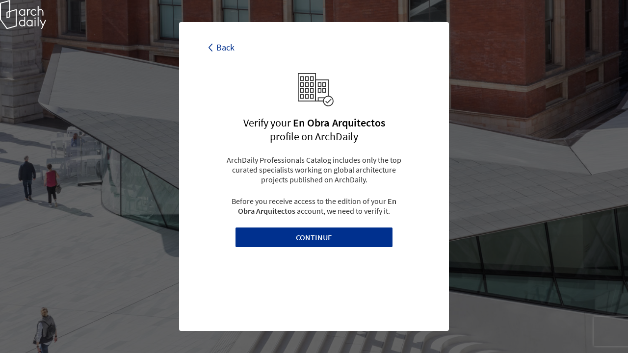

--- FILE ---
content_type: text/css
request_url: https://archdaily.com/professionals/assets/application-10239b165f956ed0a7799746668946912a7ce99f46697e58a2dee2d4d5802db4.css
body_size: 25559
content:
.choices{position:relative;margin-bottom:24px;font-size:16px}.choices:focus{outline:none}.choices:last-child{margin-bottom:0}.choices.is-disabled .choices__inner,.choices.is-disabled .choices__input{background-color:#eaeaea;cursor:not-allowed;user-select:none}.choices.is-disabled .choices__item{cursor:not-allowed}.choices [hidden]{display:none !important}.choices[data-type*='select-one']{cursor:pointer}.choices[data-type*='select-one'] .choices__inner{padding-bottom:7.5px}.choices[data-type*='select-one'] .choices__input{display:block;width:100%;padding:10px;border-bottom:1px solid #dddddd;background-color:#ffffff;margin:0}.choices[data-type*='select-one'] .choices__button{background-image:url([data-uri]);padding:0;background-size:8px;position:absolute;top:50%;right:0;margin-top:-10px;margin-right:25px;height:20px;width:20px;border-radius:10em;opacity:0.5}.choices[data-type*='select-one'] .choices__button:hover,.choices[data-type*='select-one'] .choices__button:focus{opacity:1}.choices[data-type*='select-one'] .choices__button:focus{box-shadow:0px 0px 0px 2px #00bcd4}.choices[data-type*='select-one'] .choices__item[data-value=''] .choices__button{display:none}.choices[data-type*='select-one']:after{content:'';height:0;width:0;border-style:solid;border-color:#333333 transparent transparent transparent;border-width:5px;position:absolute;right:11.5px;top:50%;margin-top:-2.5px;pointer-events:none}.choices.is-open[data-type*='select-one']:after{border-color:transparent transparent #333333 transparent;margin-top:-7.5px}.choices[data-type*='select-one'][dir='rtl']:after{left:11.5px;right:auto}.choices[data-type*='select-one'][dir='rtl'] .choices__button{right:auto;left:0;margin-left:25px;margin-right:0}.choices[data-type*='select-multiple'] .choices__inner,.choices[data-type*='text'] .choices__inner{cursor:text}.choices[data-type*='select-multiple'] .choices__button,.choices[data-type*='text'] .choices__button{position:relative;display:inline-block;margin-top:0;margin-right:-4px;margin-bottom:0;margin-left:8px;padding-left:16px;border-left:1px solid #008fa1;background-image:url([data-uri]);background-size:8px;width:8px;line-height:1;opacity:0.75;border-radius:0}.choices[data-type*='select-multiple'] .choices__button:hover,.choices[data-type*='select-multiple'] .choices__button:focus,.choices[data-type*='text'] .choices__button:hover,.choices[data-type*='text'] .choices__button:focus{opacity:1}.choices__inner{display:inline-block;vertical-align:top;width:100%;background-color:#f9f9f9;padding:7.5px 7.5px 3.75px;border:1px solid #dddddd;border-radius:2.5px;font-size:14px;min-height:44px;overflow:hidden}.is-focused .choices__inner,.is-open .choices__inner{border-color:#b7b7b7}.is-open .choices__inner{border-radius:2.5px 2.5px 0 0}.is-flipped.is-open .choices__inner{border-radius:0 0 2.5px 2.5px}.choices__list{margin:0;padding-left:0;list-style:none}.choices__list--single{display:inline-block;padding:4px 16px 4px 4px;width:100%}[dir='rtl'] .choices__list--single{padding-right:4px;padding-left:16px}.choices__list--single .choices__item{width:100%}.choices__list--multiple{display:inline}.choices__list--multiple .choices__item{display:inline-block;vertical-align:middle;border-radius:20px;padding:4px 10px;font-size:12px;font-weight:500;margin-right:3.75px;margin-bottom:3.75px;background-color:#00bcd4;border:1px solid #00a5bb;color:#ffffff;word-break:break-all;box-sizing:border-box}.choices__list--multiple .choices__item[data-deletable]{padding-right:5px}[dir='rtl'] .choices__list--multiple .choices__item{margin-right:0;margin-left:3.75px}.choices__list--multiple .choices__item.is-highlighted{background-color:#00a5bb;border:1px solid #008fa1}.is-disabled .choices__list--multiple .choices__item{background-color:#aaaaaa;border:1px solid #919191}.choices__list--dropdown{visibility:hidden;z-index:1;position:absolute;width:100%;background-color:#ffffff;border:1px solid #dddddd;top:100%;margin-top:-1px;border-bottom-left-radius:2.5px;border-bottom-right-radius:2.5px;overflow:hidden;word-break:break-all;will-change:visibility}.choices__list--dropdown.is-active{visibility:visible}.is-open .choices__list--dropdown{border-color:#b7b7b7}.is-flipped .choices__list--dropdown{top:auto;bottom:100%;margin-top:0;margin-bottom:-1px;border-radius:0.25rem 0.25rem 0 0}.choices__list--dropdown .choices__list{position:relative;max-height:300px;overflow:auto;-webkit-overflow-scrolling:touch;will-change:scroll-position}.choices__list--dropdown .choices__item{position:relative;padding:10px;font-size:14px}[dir='rtl'] .choices__list--dropdown .choices__item{text-align:right}@media (min-width: 640px){.choices__list--dropdown .choices__item--selectable{padding-right:100px}.choices__list--dropdown .choices__item--selectable:after{content:attr(data-select-text);font-size:12px;opacity:0;position:absolute;right:10px;top:50%;transform:translateY(-50%)}[dir='rtl'] .choices__list--dropdown .choices__item--selectable{text-align:right;padding-left:100px;padding-right:10px}[dir='rtl'] .choices__list--dropdown .choices__item--selectable:after{right:auto;left:10px}}.choices__list--dropdown .choices__item--selectable.is-highlighted{background-color:#f2f2f2}.choices__list--dropdown .choices__item--selectable.is-highlighted:after{opacity:0.5}.choices__item{cursor:default}.choices__item--selectable{cursor:pointer}.choices__item--disabled{cursor:not-allowed;user-select:none;opacity:0.5}.choices__heading{font-weight:600;font-size:12px;padding:10px;border-bottom:1px solid #f7f7f7;color:gray}.choices__button{text-indent:-9999px;-webkit-appearance:none;appearance:none;border:0;background-color:transparent;background-repeat:no-repeat;background-position:center;cursor:pointer}.choices__button:focus{outline:none}.choices__input{display:inline-block;vertical-align:baseline;background-color:#f9f9f9;font-size:14px;margin-bottom:5px;border:0;border-radius:0;max-width:100%;padding:4px 0 4px 2px}.choices__input:focus{outline:0}[dir='rtl'] .choices__input{padding-right:2px;padding-left:0}.choices__placeholder{opacity:0.5}.iti{position:relative;display:inline-block}.iti *{box-sizing:border-box;-moz-box-sizing:border-box}.iti__hide{display:none}.iti__v-hide{visibility:hidden}.iti input,.iti input[type=text],.iti input[type=tel]{position:relative;z-index:0;margin-top:0 !important;margin-bottom:0 !important;padding-right:36px;margin-right:0}.iti__flag-container{position:absolute;top:0;bottom:0;right:0;padding:1px}.iti__selected-flag{z-index:1;position:relative;display:flex;align-items:center;height:100%;padding:0 6px 0 8px}.iti__arrow{margin-left:6px;width:0;height:0;border-left:3px solid transparent;border-right:3px solid transparent;border-top:4px solid #555}.iti__arrow--up{border-top:none;border-bottom:4px solid #555}.iti__country-list{position:absolute;z-index:2;list-style:none;text-align:left;padding:0;margin:0 0 0 -1px;box-shadow:1px 1px 4px rgba(0,0,0,0.2);background-color:white;border:1px solid #CCC;white-space:nowrap;max-height:200px;overflow-y:scroll;-webkit-overflow-scrolling:touch}.iti__country-list--dropup{bottom:100%;margin-bottom:-1px}@media (max-width: 500px){.iti__country-list{white-space:normal}}.iti__flag-box{display:inline-block;width:20px}.iti__divider{padding-bottom:5px;margin-bottom:5px;border-bottom:1px solid #CCC}.iti__country{padding:5px 10px;outline:none}.iti__dial-code{color:#999}.iti__country.iti__highlight{background-color:rgba(0,0,0,0.05)}.iti__flag-box,.iti__country-name,.iti__dial-code{vertical-align:middle}.iti__flag-box,.iti__country-name{margin-right:6px}.iti--allow-dropdown input,.iti--allow-dropdown input[type=text],.iti--allow-dropdown input[type=tel],.iti--separate-dial-code input,.iti--separate-dial-code input[type=text],.iti--separate-dial-code input[type=tel]{padding-right:6px;padding-left:52px;margin-left:0}.iti--allow-dropdown .iti__flag-container,.iti--separate-dial-code .iti__flag-container{right:auto;left:0}.iti--allow-dropdown .iti__flag-container:hover{cursor:pointer}.iti--allow-dropdown .iti__flag-container:hover .iti__selected-flag{background-color:rgba(0,0,0,0.05)}.iti--allow-dropdown input[disabled]+.iti__flag-container:hover,.iti--allow-dropdown input[readonly]+.iti__flag-container:hover{cursor:default}.iti--allow-dropdown input[disabled]+.iti__flag-container:hover .iti__selected-flag,.iti--allow-dropdown input[readonly]+.iti__flag-container:hover .iti__selected-flag{background-color:transparent}.iti--separate-dial-code .iti__selected-flag{background-color:rgba(0,0,0,0.05)}.iti--separate-dial-code .iti__selected-dial-code{margin-left:6px}.iti--container{position:absolute;top:-1000px;left:-1000px;z-index:1060;padding:1px}.iti--container:hover{cursor:pointer}.iti-mobile .iti--container{top:30px;bottom:30px;left:30px;right:30px;position:fixed}.iti-mobile .iti__country-list{max-height:100%;width:100%}.iti-mobile .iti__country{padding:10px 10px;line-height:1.5em}.iti__flag{width:20px}.iti__flag.iti__be{width:18px}.iti__flag.iti__ch{width:15px}.iti__flag.iti__mc{width:19px}.iti__flag.iti__ne{width:18px}.iti__flag.iti__np{width:13px}.iti__flag.iti__va{width:15px}@media (-webkit-min-device-pixel-ratio: 2),(min-resolution: 192dpi){.iti__flag{background-size:5652px 15px}}.iti__flag.iti__ac{height:10px;background-position:0px 0px}.iti__flag.iti__ad{height:14px;background-position:-22px 0px}.iti__flag.iti__ae{height:10px;background-position:-44px 0px}.iti__flag.iti__af{height:14px;background-position:-66px 0px}.iti__flag.iti__ag{height:14px;background-position:-88px 0px}.iti__flag.iti__ai{height:10px;background-position:-110px 0px}.iti__flag.iti__al{height:15px;background-position:-132px 0px}.iti__flag.iti__am{height:10px;background-position:-154px 0px}.iti__flag.iti__ao{height:14px;background-position:-176px 0px}.iti__flag.iti__aq{height:14px;background-position:-198px 0px}.iti__flag.iti__ar{height:13px;background-position:-220px 0px}.iti__flag.iti__as{height:10px;background-position:-242px 0px}.iti__flag.iti__at{height:14px;background-position:-264px 0px}.iti__flag.iti__au{height:10px;background-position:-286px 0px}.iti__flag.iti__aw{height:14px;background-position:-308px 0px}.iti__flag.iti__ax{height:13px;background-position:-330px 0px}.iti__flag.iti__az{height:10px;background-position:-352px 0px}.iti__flag.iti__ba{height:10px;background-position:-374px 0px}.iti__flag.iti__bb{height:14px;background-position:-396px 0px}.iti__flag.iti__bd{height:12px;background-position:-418px 0px}.iti__flag.iti__be{height:15px;background-position:-440px 0px}.iti__flag.iti__bf{height:14px;background-position:-460px 0px}.iti__flag.iti__bg{height:12px;background-position:-482px 0px}.iti__flag.iti__bh{height:12px;background-position:-504px 0px}.iti__flag.iti__bi{height:12px;background-position:-526px 0px}.iti__flag.iti__bj{height:14px;background-position:-548px 0px}.iti__flag.iti__bl{height:14px;background-position:-570px 0px}.iti__flag.iti__bm{height:10px;background-position:-592px 0px}.iti__flag.iti__bn{height:10px;background-position:-614px 0px}.iti__flag.iti__bo{height:14px;background-position:-636px 0px}.iti__flag.iti__bq{height:14px;background-position:-658px 0px}.iti__flag.iti__br{height:14px;background-position:-680px 0px}.iti__flag.iti__bs{height:10px;background-position:-702px 0px}.iti__flag.iti__bt{height:14px;background-position:-724px 0px}.iti__flag.iti__bv{height:15px;background-position:-746px 0px}.iti__flag.iti__bw{height:14px;background-position:-768px 0px}.iti__flag.iti__by{height:10px;background-position:-790px 0px}.iti__flag.iti__bz{height:14px;background-position:-812px 0px}.iti__flag.iti__ca{height:10px;background-position:-834px 0px}.iti__flag.iti__cc{height:10px;background-position:-856px 0px}.iti__flag.iti__cd{height:15px;background-position:-878px 0px}.iti__flag.iti__cf{height:14px;background-position:-900px 0px}.iti__flag.iti__cg{height:14px;background-position:-922px 0px}.iti__flag.iti__ch{height:15px;background-position:-944px 0px}.iti__flag.iti__ci{height:14px;background-position:-961px 0px}.iti__flag.iti__ck{height:10px;background-position:-983px 0px}.iti__flag.iti__cl{height:14px;background-position:-1005px 0px}.iti__flag.iti__cm{height:14px;background-position:-1027px 0px}.iti__flag.iti__cn{height:14px;background-position:-1049px 0px}.iti__flag.iti__co{height:14px;background-position:-1071px 0px}.iti__flag.iti__cp{height:14px;background-position:-1093px 0px}.iti__flag.iti__cr{height:12px;background-position:-1115px 0px}.iti__flag.iti__cu{height:10px;background-position:-1137px 0px}.iti__flag.iti__cv{height:12px;background-position:-1159px 0px}.iti__flag.iti__cw{height:14px;background-position:-1181px 0px}.iti__flag.iti__cx{height:10px;background-position:-1203px 0px}.iti__flag.iti__cy{height:14px;background-position:-1225px 0px}.iti__flag.iti__cz{height:14px;background-position:-1247px 0px}.iti__flag.iti__de{height:12px;background-position:-1269px 0px}.iti__flag.iti__dg{height:10px;background-position:-1291px 0px}.iti__flag.iti__dj{height:14px;background-position:-1313px 0px}.iti__flag.iti__dk{height:15px;background-position:-1335px 0px}.iti__flag.iti__dm{height:10px;background-position:-1357px 0px}.iti__flag.iti__do{height:14px;background-position:-1379px 0px}.iti__flag.iti__dz{height:14px;background-position:-1401px 0px}.iti__flag.iti__ea{height:14px;background-position:-1423px 0px}.iti__flag.iti__ec{height:14px;background-position:-1445px 0px}.iti__flag.iti__ee{height:13px;background-position:-1467px 0px}.iti__flag.iti__eg{height:14px;background-position:-1489px 0px}.iti__flag.iti__eh{height:10px;background-position:-1511px 0px}.iti__flag.iti__er{height:10px;background-position:-1533px 0px}.iti__flag.iti__es{height:14px;background-position:-1555px 0px}.iti__flag.iti__et{height:10px;background-position:-1577px 0px}.iti__flag.iti__eu{height:14px;background-position:-1599px 0px}.iti__flag.iti__fi{height:12px;background-position:-1621px 0px}.iti__flag.iti__fj{height:10px;background-position:-1643px 0px}.iti__flag.iti__fk{height:10px;background-position:-1665px 0px}.iti__flag.iti__fm{height:11px;background-position:-1687px 0px}.iti__flag.iti__fo{height:15px;background-position:-1709px 0px}.iti__flag.iti__fr{height:14px;background-position:-1731px 0px}.iti__flag.iti__ga{height:15px;background-position:-1753px 0px}.iti__flag.iti__gb{height:10px;background-position:-1775px 0px}.iti__flag.iti__gd{height:12px;background-position:-1797px 0px}.iti__flag.iti__ge{height:14px;background-position:-1819px 0px}.iti__flag.iti__gf{height:14px;background-position:-1841px 0px}.iti__flag.iti__gg{height:14px;background-position:-1863px 0px}.iti__flag.iti__gh{height:14px;background-position:-1885px 0px}.iti__flag.iti__gi{height:10px;background-position:-1907px 0px}.iti__flag.iti__gl{height:14px;background-position:-1929px 0px}.iti__flag.iti__gm{height:14px;background-position:-1951px 0px}.iti__flag.iti__gn{height:14px;background-position:-1973px 0px}.iti__flag.iti__gp{height:14px;background-position:-1995px 0px}.iti__flag.iti__gq{height:14px;background-position:-2017px 0px}.iti__flag.iti__gr{height:14px;background-position:-2039px 0px}.iti__flag.iti__gs{height:10px;background-position:-2061px 0px}.iti__flag.iti__gt{height:13px;background-position:-2083px 0px}.iti__flag.iti__gu{height:11px;background-position:-2105px 0px}.iti__flag.iti__gw{height:10px;background-position:-2127px 0px}.iti__flag.iti__gy{height:12px;background-position:-2149px 0px}.iti__flag.iti__hk{height:14px;background-position:-2171px 0px}.iti__flag.iti__hm{height:10px;background-position:-2193px 0px}.iti__flag.iti__hn{height:10px;background-position:-2215px 0px}.iti__flag.iti__hr{height:10px;background-position:-2237px 0px}.iti__flag.iti__ht{height:12px;background-position:-2259px 0px}.iti__flag.iti__hu{height:10px;background-position:-2281px 0px}.iti__flag.iti__ic{height:14px;background-position:-2303px 0px}.iti__flag.iti__id{height:14px;background-position:-2325px 0px}.iti__flag.iti__ie{height:10px;background-position:-2347px 0px}.iti__flag.iti__il{height:15px;background-position:-2369px 0px}.iti__flag.iti__im{height:10px;background-position:-2391px 0px}.iti__flag.iti__in{height:14px;background-position:-2413px 0px}.iti__flag.iti__io{height:10px;background-position:-2435px 0px}.iti__flag.iti__iq{height:14px;background-position:-2457px 0px}.iti__flag.iti__ir{height:12px;background-position:-2479px 0px}.iti__flag.iti__is{height:15px;background-position:-2501px 0px}.iti__flag.iti__it{height:14px;background-position:-2523px 0px}.iti__flag.iti__je{height:12px;background-position:-2545px 0px}.iti__flag.iti__jm{height:10px;background-position:-2567px 0px}.iti__flag.iti__jo{height:10px;background-position:-2589px 0px}.iti__flag.iti__jp{height:14px;background-position:-2611px 0px}.iti__flag.iti__ke{height:14px;background-position:-2633px 0px}.iti__flag.iti__kg{height:12px;background-position:-2655px 0px}.iti__flag.iti__kh{height:13px;background-position:-2677px 0px}.iti__flag.iti__ki{height:10px;background-position:-2699px 0px}.iti__flag.iti__km{height:12px;background-position:-2721px 0px}.iti__flag.iti__kn{height:14px;background-position:-2743px 0px}.iti__flag.iti__kp{height:10px;background-position:-2765px 0px}.iti__flag.iti__kr{height:14px;background-position:-2787px 0px}.iti__flag.iti__kw{height:10px;background-position:-2809px 0px}.iti__flag.iti__ky{height:10px;background-position:-2831px 0px}.iti__flag.iti__kz{height:10px;background-position:-2853px 0px}.iti__flag.iti__la{height:14px;background-position:-2875px 0px}.iti__flag.iti__lb{height:14px;background-position:-2897px 0px}.iti__flag.iti__lc{height:10px;background-position:-2919px 0px}.iti__flag.iti__li{height:12px;background-position:-2941px 0px}.iti__flag.iti__lk{height:10px;background-position:-2963px 0px}.iti__flag.iti__lr{height:11px;background-position:-2985px 0px}.iti__flag.iti__ls{height:14px;background-position:-3007px 0px}.iti__flag.iti__lt{height:12px;background-position:-3029px 0px}.iti__flag.iti__lu{height:12px;background-position:-3051px 0px}.iti__flag.iti__lv{height:10px;background-position:-3073px 0px}.iti__flag.iti__ly{height:10px;background-position:-3095px 0px}.iti__flag.iti__ma{height:14px;background-position:-3117px 0px}.iti__flag.iti__mc{height:15px;background-position:-3139px 0px}.iti__flag.iti__md{height:10px;background-position:-3160px 0px}.iti__flag.iti__me{height:10px;background-position:-3182px 0px}.iti__flag.iti__mf{height:14px;background-position:-3204px 0px}.iti__flag.iti__mg{height:14px;background-position:-3226px 0px}.iti__flag.iti__mh{height:11px;background-position:-3248px 0px}.iti__flag.iti__mk{height:10px;background-position:-3270px 0px}.iti__flag.iti__ml{height:14px;background-position:-3292px 0px}.iti__flag.iti__mm{height:14px;background-position:-3314px 0px}.iti__flag.iti__mn{height:10px;background-position:-3336px 0px}.iti__flag.iti__mo{height:14px;background-position:-3358px 0px}.iti__flag.iti__mp{height:10px;background-position:-3380px 0px}.iti__flag.iti__mq{height:14px;background-position:-3402px 0px}.iti__flag.iti__mr{height:14px;background-position:-3424px 0px}.iti__flag.iti__ms{height:10px;background-position:-3446px 0px}.iti__flag.iti__mt{height:14px;background-position:-3468px 0px}.iti__flag.iti__mu{height:14px;background-position:-3490px 0px}.iti__flag.iti__mv{height:14px;background-position:-3512px 0px}.iti__flag.iti__mw{height:14px;background-position:-3534px 0px}.iti__flag.iti__mx{height:12px;background-position:-3556px 0px}.iti__flag.iti__my{height:10px;background-position:-3578px 0px}.iti__flag.iti__mz{height:14px;background-position:-3600px 0px}.iti__flag.iti__na{height:14px;background-position:-3622px 0px}.iti__flag.iti__nc{height:10px;background-position:-3644px 0px}.iti__flag.iti__ne{height:15px;background-position:-3666px 0px}.iti__flag.iti__nf{height:10px;background-position:-3686px 0px}.iti__flag.iti__ng{height:10px;background-position:-3708px 0px}.iti__flag.iti__ni{height:12px;background-position:-3730px 0px}.iti__flag.iti__nl{height:14px;background-position:-3752px 0px}.iti__flag.iti__no{height:15px;background-position:-3774px 0px}.iti__flag.iti__np{height:15px;background-position:-3796px 0px}.iti__flag.iti__nr{height:10px;background-position:-3811px 0px}.iti__flag.iti__nu{height:10px;background-position:-3833px 0px}.iti__flag.iti__nz{height:10px;background-position:-3855px 0px}.iti__flag.iti__om{height:10px;background-position:-3877px 0px}.iti__flag.iti__pa{height:14px;background-position:-3899px 0px}.iti__flag.iti__pe{height:14px;background-position:-3921px 0px}.iti__flag.iti__pf{height:14px;background-position:-3943px 0px}.iti__flag.iti__pg{height:15px;background-position:-3965px 0px}.iti__flag.iti__ph{height:10px;background-position:-3987px 0px}.iti__flag.iti__pk{height:14px;background-position:-4009px 0px}.iti__flag.iti__pl{height:13px;background-position:-4031px 0px}.iti__flag.iti__pm{height:14px;background-position:-4053px 0px}.iti__flag.iti__pn{height:10px;background-position:-4075px 0px}.iti__flag.iti__pr{height:14px;background-position:-4097px 0px}.iti__flag.iti__ps{height:10px;background-position:-4119px 0px}.iti__flag.iti__pt{height:14px;background-position:-4141px 0px}.iti__flag.iti__pw{height:13px;background-position:-4163px 0px}.iti__flag.iti__py{height:11px;background-position:-4185px 0px}.iti__flag.iti__qa{height:8px;background-position:-4207px 0px}.iti__flag.iti__re{height:14px;background-position:-4229px 0px}.iti__flag.iti__ro{height:14px;background-position:-4251px 0px}.iti__flag.iti__rs{height:14px;background-position:-4273px 0px}.iti__flag.iti__ru{height:14px;background-position:-4295px 0px}.iti__flag.iti__rw{height:14px;background-position:-4317px 0px}.iti__flag.iti__sa{height:14px;background-position:-4339px 0px}.iti__flag.iti__sb{height:10px;background-position:-4361px 0px}.iti__flag.iti__sc{height:10px;background-position:-4383px 0px}.iti__flag.iti__sd{height:10px;background-position:-4405px 0px}.iti__flag.iti__se{height:13px;background-position:-4427px 0px}.iti__flag.iti__sg{height:14px;background-position:-4449px 0px}.iti__flag.iti__sh{height:10px;background-position:-4471px 0px}.iti__flag.iti__si{height:10px;background-position:-4493px 0px}.iti__flag.iti__sj{height:15px;background-position:-4515px 0px}.iti__flag.iti__sk{height:14px;background-position:-4537px 0px}.iti__flag.iti__sl{height:14px;background-position:-4559px 0px}.iti__flag.iti__sm{height:15px;background-position:-4581px 0px}.iti__flag.iti__sn{height:14px;background-position:-4603px 0px}.iti__flag.iti__so{height:14px;background-position:-4625px 0px}.iti__flag.iti__sr{height:14px;background-position:-4647px 0px}.iti__flag.iti__ss{height:10px;background-position:-4669px 0px}.iti__flag.iti__st{height:10px;background-position:-4691px 0px}.iti__flag.iti__sv{height:12px;background-position:-4713px 0px}.iti__flag.iti__sx{height:14px;background-position:-4735px 0px}.iti__flag.iti__sy{height:14px;background-position:-4757px 0px}.iti__flag.iti__sz{height:14px;background-position:-4779px 0px}.iti__flag.iti__ta{height:10px;background-position:-4801px 0px}.iti__flag.iti__tc{height:10px;background-position:-4823px 0px}.iti__flag.iti__td{height:14px;background-position:-4845px 0px}.iti__flag.iti__tf{height:14px;background-position:-4867px 0px}.iti__flag.iti__tg{height:13px;background-position:-4889px 0px}.iti__flag.iti__th{height:14px;background-position:-4911px 0px}.iti__flag.iti__tj{height:10px;background-position:-4933px 0px}.iti__flag.iti__tk{height:10px;background-position:-4955px 0px}.iti__flag.iti__tl{height:10px;background-position:-4977px 0px}.iti__flag.iti__tm{height:14px;background-position:-4999px 0px}.iti__flag.iti__tn{height:14px;background-position:-5021px 0px}.iti__flag.iti__to{height:10px;background-position:-5043px 0px}.iti__flag.iti__tr{height:14px;background-position:-5065px 0px}.iti__flag.iti__tt{height:12px;background-position:-5087px 0px}.iti__flag.iti__tv{height:10px;background-position:-5109px 0px}.iti__flag.iti__tw{height:14px;background-position:-5131px 0px}.iti__flag.iti__tz{height:14px;background-position:-5153px 0px}.iti__flag.iti__ua{height:14px;background-position:-5175px 0px}.iti__flag.iti__ug{height:14px;background-position:-5197px 0px}.iti__flag.iti__um{height:11px;background-position:-5219px 0px}.iti__flag.iti__un{height:14px;background-position:-5241px 0px}.iti__flag.iti__us{height:11px;background-position:-5263px 0px}.iti__flag.iti__uy{height:14px;background-position:-5285px 0px}.iti__flag.iti__uz{height:10px;background-position:-5307px 0px}.iti__flag.iti__va{height:15px;background-position:-5329px 0px}.iti__flag.iti__vc{height:14px;background-position:-5346px 0px}.iti__flag.iti__ve{height:14px;background-position:-5368px 0px}.iti__flag.iti__vg{height:10px;background-position:-5390px 0px}.iti__flag.iti__vi{height:14px;background-position:-5412px 0px}.iti__flag.iti__vn{height:14px;background-position:-5434px 0px}.iti__flag.iti__vu{height:12px;background-position:-5456px 0px}.iti__flag.iti__wf{height:14px;background-position:-5478px 0px}.iti__flag.iti__ws{height:10px;background-position:-5500px 0px}.iti__flag.iti__xk{height:15px;background-position:-5522px 0px}.iti__flag.iti__ye{height:14px;background-position:-5544px 0px}.iti__flag.iti__yt{height:14px;background-position:-5566px 0px}.iti__flag.iti__za{height:14px;background-position:-5588px 0px}.iti__flag.iti__zm{height:14px;background-position:-5610px 0px}.iti__flag.iti__zw{height:10px;background-position:-5632px 0px}.iti__flag{height:15px;box-shadow:0px 0px 1px 0px #888;background-image:url(/professionals/assets/flags-959070a9f002abd28383322dd455a851d1fd445974edb3f720d54ff79894e28b.png);background-repeat:no-repeat;background-color:#DBDBDB;background-position:20px 0}@media (-webkit-min-device-pixel-ratio: 2),(min-resolution: 192dpi){.iti__flag{background-image:url(/professionals/assets/flags@2x-d00ec77cf49d0c3fbd725dbcdcca661b5db35a02d12f8f4fcf8a3ce6065391bc.png)}}.iti__flag.iti__np{background-color:transparent}.kth-sidebar{display:none}@media (min-width: 1040px){.kth-sidebar{display:block}}.kth-sidebar .afd-profile-information{display:flex;flex-direction:column;justify-content:center}.kth-sidebar .afd-profile-information .afd-avatar{width:100px;height:100px;position:relative;margin:0 auto;box-shadow:0 0 0 3px white,0 0 0 6px var(--gray-2)}.kth-sidebar .afd-profile-information .afd-user-name{font-size:16px;font-weight:600;line-height:normal;margin-top:16px;margin-bottom:24px;width:100%;text-align:center}.kth-sidebar .afd-profile-information .afd-user-name span{display:block;font-weight:normal}.kth-sidebar-links__container{padding:16px 0}.kth-sidebar-links__container+.kth-sidebar-links__container{border-top:1px solid var(--border)}@media (max-width: 1040px){.kth-sidebar-links__container{border-top:0}}.afd-myad-sidebar__link{padding:0 8px;width:100%;margin:0;border-radius:4px;overflow:hidden;position:relative;font-size:16px;color:#929292;height:40px;padding-left:16px}.afd-myad-sidebar__link+.afd-myad-sidebar__link{margin-top:8px}.afd-myad-sidebar__link:hover{color:var(--text-body);background:var(--gray-2)}.afd-myad-sidebar__link--active{color:var(--text-body)}.afd-myad-sidebar__link--active:before{content:"";background:var(--primary);position:absolute;left:0;width:3px;animation-name:blue-bar;animation-duration:.27s;animation-delay:.5s;animation-fill-mode:forwards;animation-timing-function:ease-in}@keyframes blue-bar{from{height:0}to{height:40px}}.afd-myad-sidebar__link-icon{margin-top:1px;margin-right:16px}.afd-myad-sidebar__link-icon path{fill:#929292}.afd-myad-sidebar__link-icon.projects path{fill:none;stroke:#929292}.afd-myad-sidebar__link:hover .afd-myad-sidebar__link-icon path,.afd-myad-sidebar__link--active .afd-myad-sidebar__link-icon path{fill:black}.afd-myad-sidebar__link:hover .afd-myad-sidebar__link-icon.projects path,.afd-myad-sidebar__link--active .afd-myad-sidebar__link-icon.projects path{fill:none;stroke:var(--text-body)}#experts{line-height:normal}#experts .afd-main-content-search{max-width:730px}#experts .afd-textfield{margin-bottom:24px}#experts .afd-textfield.profile__social{margin-bottom:8px}#experts .afd-textfield__label{font-size:13px;line-height:inherit;margin-bottom:8px}#experts .afd-selectfield{margin-bottom:24px;position:relative}#experts .afd-selectfield__select{height:40px}#experts .afd-selectfield__caret{top:46px;z-index:1;border:5px solid transparent;border-top-color:var(--primary)}#experts .afd-selectfield__caret--volunteers{top:21px;right:19px}#experts .afd-btn--small{height:30px;line-height:30px;position:relative;cursor:pointer}#experts .afd-btn--small .kth-avatar-input__file{font-size:0}.profile__subtitle{font-size:18px;font-weight:600;margin-top:56px;margin-bottom:24px}.js-hayden-profile__subscriptions .profile__subtitle{margin-top:24px;margin-bottom:4px}.profile__radio-container{margin-right:40px;line-height:15px}#experts .profile__radio-container{margin-bottom:40px}.profile__input-container{position:relative}.profile__input-container--dropdown:after{content:'';border:5px solid transparent;border-top-color:var(--primary);position:absolute;height:0;width:0;top:18px;right:16px;z-index:1}.profile__text{font-size:14px}.profile__text--bold{font-size:15px;font-weight:600}.profile__about-characters-numbers{font-size:12px;text-align:right;margin-top:4px}.profile__pills{margin-bottom:8px;margin-right:8px;background:var(--primary);padding-left:8px;color:white;border-radius:4px;height:24px;line-height:22px;font-size:13px;font-weight:600;overflow:hidden;cursor:pointer;border:solid 1px transparent}.profile__pills:hover .profile__pills-close{background:rgba(255,255,255,0.2)}.profile__pills-container{display:flex;flex-wrap:wrap}.profile__pills-input{margin-bottom:16px}.profile__pills-close{cursor:pointer;margin-left:8px;padding:0 8px;height:24px;display:inline-block;font-size:11px}.profile__save-btn{margin-top:32px;min-width:240px}.profile__float-text,.profile__float-text--social{position:absolute;right:-325px;top:0;width:310px;min-height:40px;display:flex;align-items:center}.profile__float-text--social{top:-9px;font-size:14px;font-weight:400}.iti{width:100%}.suggestions-items{background:white;position:absolute;overflow:auto;max-height:320px;border:1px solid #d4d4d4;border-bottom:none;border-top:none;z-index:99;top:40px;left:0;right:0;box-shadow:0 2.74416px 2.74416px rgba(0,0,0,0.0274351),0 5.48831px 5.48831px rgba(0,0,0,0.0400741),0 13.7208px 10.9766px rgba(0,0,0,0.0499982),0 20.5812px 20.5812px rgba(0,0,0,0.0596004),0 41.1623px 41.1623px rgba(0,0,0,0.0709366),0 96.0454px 89.1851px rgba(0,0,0,0.09)}.suggestions-items div{padding:10px;cursor:pointer}.suggestions-items div:hover,.suggestions-items div.suggestions-active{background-color:#e9e9e9}.suggestions-items div strong{color:var(--primary);font-weight:600}@media (max-width: 1040px){div:not(.kth__sidebar-mobile) .afd-main-sidebar-search{display:none}}.kth-settings-form{position:relative}.kth-settings-form .afd-selectfield{min-width:initial}.kth-settings-form *:disabled{background:#F3F3F3;cursor:not-allowed}.kth-settings-form *:disabled:hover{border-color:var(--border)}@media (max-width: 1040px){.kth-settings-form .kth-avatar-input{margin-top:30px}}@media (min-width: 1041px){.kth-settings-form .afd-textfield__input[type='password']{width:185px;margin-right:30px}}.js-drop__info.hide-it{transition:opacity .27s ease;opacity:0}.kth-avatar-input__container{position:relative;width:100px;height:100px;border-radius:50%;overflow:hidden;margin-top:16px;transition:box-shadow .27s ease;box-shadow:0 0 0 3px white,0 0 0 6px var(--gray-2)}.kth-avatar-input__container:hover{box-shadow:0 0 0 3px white,0 0 0 6px var(--gray-6)}.kth-avatar-input__container:hover .hide-it{opacity:1 !important}.kth-avatar-input__container__hint{border:1px solid var(--red)}.kth-avatar-input__copy{margin:auto;text-shadow:0 0 4px rgba(0,0,0,0.5)}.kth-avatar-input__copy-container{background:rgba(0,0,0,0.3);display:flex;position:absolute;width:100px;height:100px;color:white;font-weight:600;z-index:1}.kth-avatar-input__file{position:absolute;top:0;right:0;bottom:0;left:0;width:100%;height:100%;opacity:0;z-index:3;cursor:pointer}.kth-avatar-input__label{position:absolute;z-index:1;background:rgba(0,0,0,0.2);text-align:center;width:100px;line-height:100px;padding:0 5px;font-weight:600;font-size:15px;transition:all 0.2s;color:transparent}.kth-avatar-input__hint{font-size:15px;font-weight:600;line-height:1.4em;padding-top:30px}.kth-avatar-input__hint .red{color:#ff0000}.kth-avatar-input__img{position:absolute;top:0;right:0;bottom:0;left:0;width:100%;height:100%;z-index:0;object-fit:cover}.kth-avatar-input__img-fallback{background-color:var(--primary);object-fit:contain;background-size:45%;background-repeat:no-repeat;box-shadow:0 0 0 3px white,0 0 0 6px var(--gray-2)}img.kth-avatar-input__img-fallback{padding:10px 0}.logo-image__examples{margin-top:16px;display:flex;justify-content:space-between}.logo-image__examples-container{background:var(--gray-1);border:solid 1px var(--border);margin-top:16px;margin-bottom:16px;padding:16px}.logo-image__example{width:296px}.logo-image__example-images{display:flex;justify-content:space-between}.logo-image__example-images img{width:50%;border:solid 1px #E1E1E1}.logo-image__example-images img:last-of-type{border-left:none}.logo-image__example-bar,.logo-image__example-bar--red,.logo-image__example-bar--green{height:4px;margin-top:4px;margin-bottom:8px}.logo-image__example-bar--green{background:#00C371}.logo-image__example-bar--red{background:#C30000}.logo-image__example .profile__text--bold{margin-bottom:8px}.logo-image__main-image,.logo-image__main-image--volunteers{border:dashed 1px var(--gray-6);margin-top:8px;margin-bottom:16px;position:relative;cursor:pointer;min-height:300px}.logo-image__main-image--error.logo-image__main-image,.logo-image__main-image--error.logo-image__main-image--volunteers{border-color:#bb3232;color:var(--red)}.logo-image__main-image--error.logo-image__main-image .afd-myad-sidebar__link-icon path,.logo-image__main-image--error.logo-image__main-image--volunteers .afd-myad-sidebar__link-icon path{fill:var(--red)}.logo-image__main-image--volunteers{min-height:auto}.logo-image__main-image.hide-it,.hide-it.logo-image__main-image--volunteers{opacity:0}.logo-image__main-image img,.logo-image__main-image--volunteers img{transition:opacity .27s ease-in}.logo-image__main-image:hover img,.logo-image__main-image--volunteers:hover img{opacity:.2}.logo-image__main-image:hover .hide-it,.logo-image__main-image--volunteers:hover .hide-it{opacity:1 !important}.logo-image__main-image.dragover,.dragover.logo-image__main-image--volunteers{border:solid 1px var(--primary)}.logo-image__main-image-info{position:absolute;top:50%;left:50%;transform:translate(-50%, -50%);font-size:16px;width:100%;max-width:500px;text-align:center;z-index:1}.logo-image__main-image-info--copy{max-width:190px;margin:0 auto}.logo-image__main-image-info .afd-myad-sidebar__link-icon{transform:scale(1.2);margin:0;margin-bottom:8px}.logo-image__main-image-info .afd-myad-sidebar__link-icon path{fill:var(--text-hint)}.logo-image__main-image-info p span{color:var(--primary);font-weight:600}.logo-image__main-image-info-error{font-weight:600;color:var(--red);margin:20px 0;text-align:center}@media (max-width: 480px){.logo-image__main-image-info-error{font-size:14px;margin:20px auto;width:80%}}@media (max-width: 480px){.logo-image__main-image--default{min-height:300px;object-fit:cover}}.logo-image__change-logo-btn{margin-top:24px;margin-bottom:16px}.logo-image__restriction-copy{margin-top:10px;color:#929292}.ctr-visibility{display:flex;flex-direction:column;justify-content:center;align-content:center;text-align:center}.kth-content-box{margin-bottom:40px}.kth-content-box__subtitle{margin-top:16px;margin-bottom:40px;font-size:15px;line-height:normal}.kth-content-box--form-container{max-width:400px;position:relative}.kth-content-box__email{display:block;margin-top:15px;font-size:16px;font-weight:400}.kth-content-box .kth-input-val{top:.5em}.kth-content-box .dump-container{margin-top:20px;padding-left:50px}.kth-content-box .dump-container__message a{padding:0 5px}@media (min-width: 1041px){#user_pass .kth-input-val{right:40px}}.kth-action-field{display:table;width:100%}.kth-action-field__icon{display:table-cell;vertical-align:middle;text-align:left;width:50px}.kth-action-field__action{display:table-cell;vertical-align:middle;text-align:right;width:140px;padding:20px 0 0}@media (min-width: 1041px){.kth-action-field__action{position:absolute;right:-150px;top:25%}}.kth-action-field__description{display:table-cell;position:relative}.kth-action-field+.kth-action-field{margin-top:15px}.kth-btn--danger{background:var(--red);margin-top:2em;float:right}.kth-btn--danger:hover{background:#d05050}.kth-btn--link{color:#bb3232;margin-top:2em;background:none;padding-left:0}.kth-btn--link:hover{color:#932727;background:none}.kth-input--confirmemail{margin-top:1em}.kth-un-subscribe__container{max-width:450px;margin:30px auto 0 auto;padding:0 16px}.kth-un-subscribe__logo{display:block;margin:0 auto 25px auto}.kth-un-subscribe__title{font-weight:300;font-size:24px;text-align:center;margin-bottom:40px;line-height:normal}.kth-un-subscribe__cta{color:#929292;display:block;margin:50px auto 0 auto;font-weight:400}.kth__flex-container{display:flex;align-items:flex-start}@media (max-width: 1040px){.kth__flex-container--column{flex-direction:column;align-items:flex-start}}.kth__flex-container .afd-btn--outline{min-width:134px;width:auto;margin:0 10px 0 0}@media (min-width: 1041px){.kth__flex-container .afd-btn--outline{margin:0 10px}}.kth__flex-container .afd-toggle-switch--small{align-self:flex-start;flex:1 0 40px;height:22px;max-width:40px;margin-right:15px}.kth__flex-container .afd-toggle-switch--small .afd-toggle-slider{border-radius:14px}.kth__flex-container .afd-toggle-switch--small .afd-toggle-slider:before{height:16px;width:16px}.kth__flex-container .afd-toggle-switch--small .afd-toggle-input:checked+.afd-toggle-slider:before{transform:translateX(18px)}.kth__flex-container .afd-toggle-bold{font-size:15px}.kth__flex-container .afd-toggle-bold span{display:block;margin-top:7px;font-weight:400}@media (max-width: 1040px){.kth-settings-form .kth__flex-container{flex-wrap:wrap}.kth-settings-form .kth__flex-container--flex{flex:1 0 100%}}@media (min-width: 1041px){.kth__btn-container{position:absolute;right:-300px;top:46px;width:280px}}.kth__divider-line{margin:40px 0;border-top:solid 1px var(--border);height:1px}#kth-settings-profile .kth__btn-container{top:3px}@media (min-width: 1041px){.news-not .kth-settings-loading{text-align:center;padding:100px}.kth-unsubscribe-loading{text-align:center;margin-top:40px}.kth-unsubscribe-loading img{margin-bottom:30px}.afd-main-sidebar-search--left{position:sticky;top:81px;min-width:264px}}#mce-error-response{color:red;font-size:15px;margin-bottom:15px}#mce-success-response{font-size:15px;margin-bottom:15px}#kth-settings-news-not .kth__flex-container.afd-textfield{margin-bottom:35px}#kth-settings-news-not .kth-content-box{max-width:520px}.afd-main-sidebar-search .kth__divider-line{margin:25px 0}.kth-btn__back{font-size:16px;color:var(--text-body);position:relative;top:-20px;background-image:url(//assets.adsttc.com/img/article-navigation-arrow-l.png);background-size:4px;background-position:0 3px;padding-left:10px;background-repeat:no-repeat}@media (max-width: 1040px){div:not(.kth__sidebar-mobile) .afd-main-sidebar-search{display:none}}.kth__newsletter-section .kth__newsletters-checkbox{margin-right:20px}.kth__newsletter-section p{font-size:15px}.kth__newsletter-section p .kth__newsletter-frequency{color:#929292;padding-left:4px}.kth__newsletter-section p .kth__newsletter-description{display:block;margin:8px 0 8px 0;line-height:19px}.kth__newsletter-section p a{margin-top:8px}#kth-settings-news-not .kth__flex-container.afd-textfield{margin-bottom:32px}.mailchimp-newsletter-submit{text-align:center}.mailchimp-newsletter-submit #mc-embedded-subscribe{width:90%}.kth-newsletter-submit,.kth-notifications-submit{text-align:center}.kth-newsletter-submit .afd-btn--big,.kth-notifications-submit .afd-btn--big{width:90%}@media (min-width: 1041px){#mc-embedded-subscribe{width:50%}}#delete-warning,#delete-second-warning{width:69.2%}#delete-warning #delete-cancel,#delete-second-warning #delete-cancel{background:#bb3232}#delete-warning .kth-btn--link,#delete-second-warning .kth-btn--link{background:none}@media (max-width: 1040px){#delete-warning,#delete-second-warning{width:auto}}@media (max-width: 767px){#delete-warning,#delete-second-warning{display:flex}}@media (max-width: 1040px){.kth-action-field__description{display:block}.kth-action-field__action{display:flex}}.svg-icon{height:32px;width:32px;display:inline-block;fill:currentColor}.svg-icon--blue{fill:var(--primary)}.svg-icon--white{fill:var(--background)}@keyframes arrow{0%{transform:translateY(0px)}20%{transform:translateY(20px);opacity:0}21%{transform:translateY(-20px);opacity:0}41%{transform:translateY(0px);opacity:1}100%{transform:translateY(0px);opacity:1}}html{scroll-behavior:smooth}@media (max-width: 1024px){.hdn-advertise>.afd-mobile-margin{margin:0 24px;width:calc(100% - 48px)}}@media (max-width: 767px){.hdn-advertise>.afd-mobile-margin{margin:0 16px;width:calc(100% - 32px)}}.hdn-advertise--container{width:100%;max-width:100%}.hdn-advertise__section{padding:80px 0}.hdn-advertise__section--gray{background-color:var(--footer-background)}.hdn-advertise__section--gray-white{background:linear-gradient(to bottom, #F7F7F7 0%, #F7F7F7 50%, #fff 50%, #fff 100%)}@media (max-width: 1024px){.hdn-advertise__section{padding:64px 0}}@media (max-width: 767px){.hdn-advertise__section{padding:48px 0}}.hdn-advertise__section .hdn-advertise__section-sub-title{font-size:20px;line-height:24px;color:var(--text-body);max-width:1000px;margin-bottom:16px}@media (max-width: 1024px){.hdn-advertise__section .hdn-advertise__section-sub-title{font-size:18px;line-height:22px}}.hdn-advertise__section .hdn-advertise__section-sub-title-last{margin-bottom:52px}.hdn-advertise__flex{display:flex;flex-wrap:wrap}@media (max-width: 1040px){.hdn-advertise__flex.hdn-advertise__flex--col-2{flex-wrap:nowrap}}@media (max-width: 767px){.hdn-advertise__flex.hdn-advertise__flex--col-2{flex-wrap:wrap}}.hdn-advertise__flex--col-2 .col{flex:1 1 50%}.hdn-advertise__flex--col-3 .col{flex:1 1 33%;padding:0 24px}.hdn-advertise__flex--col-4 .col{flex:1 1 25%;padding:0 16px}@media (max-width: 767px){.hdn-advertise__flex--col-3,.hdn-advertise__flex--col-2{margin:-40px 0}.hdn-advertise__flex--col-3 .col,.hdn-advertise__flex--col-2 .col{flex:1 1 100% !important;padding:40px 0}.hdn-advertise__flex--col-4{margin:-24px 0}.hdn-advertise__flex--col-4 .col{padding:24px 0;flex:1 1 50%}}.hdn-advertise__main-title{line-height:48px;font-weight:600;color:white;text-shadow:0 0 94px var(--custom-black)}@media (min-width: 1024px){.hdn-advertise__main-title br{display:block}}@media (min-width: 768px){.hdn-advertise__main-title{font-size:40px}.hdn-advertise__main-title br{display:none}}@media (max-width: 767px){.hdn-advertise__main-title{font-size:24px;line-height:24px}}@media (max-width: 360px){.hdn-advertise__main-title{font-size:22px}}.hdn-advertise__subhead{margin:24px 0 48px 0;font-size:24px;line-height:36px;color:white;font-weight:400}@media (max-width: 767px){.hdn-advertise__subhead{font-size:20px;line-height:20px}}@media (max-width: 360px){.hdn-advertise__subhead{font-size:16px;line-height:normal;margin:16px 0 32px 0}}.hdn-advertise__section-title{font-size:32px;line-height:40.22px;font-weight:600;margin-bottom:32px}@media (max-width: 1024px){.hdn-advertise__section-title{font-size:24px;line-height:30.17px;width:100%}}.hdn-advertise strong{font-weight:600}.hdn-advertise__accordion{max-width:640px;margin:0px auto 0}.hdn-advertise__accordion details{background:var(--gray-1);border-bottom:1px solid var(--border);text-align:left;border-radius:2px;position:relative}.hdn-advertise__accordion details .svg-icon{width:12px;transition:transform 300ms ease-in-out}.hdn-advertise__accordion details[open]{background-color:var(--background)}.hdn-advertise__accordion details[open] .summary-content{background-color:var(--background);color:var(--text-body);font-weight:600;padding:16px  16px  0 16px}.hdn-advertise__accordion details[open] .svg-icon{stroke:var(--primary);fill:var(--primary);transform:rotate(180deg);transition:transform 300ms ease-in-out}.hdn-advertise__accordion summary{list-style-type:none}.hdn-advertise__accordion summary .summary-content{cursor:pointer;font-size:22px;font-weight:400;padding:24px 16px;display:flex;justify-content:space-between;align-items:center;background:var(--footer-background)}.hdn-advertise__accordion summary::marker,.hdn-advertise__accordion summary::-webkit-details-marker{display:none}.hdn-advertise__accordion summary:focus{outline:none}.hdn-advertise__accordion .answer{padding:16px;font-size:14px;line-height:normal}.hdn-advertise__accordion .answer p+p{margin-top:16px}.hdn-advertise__hero{margin-top:-64px;padding:80px 0;background:linear-gradient(0deg, rgba(0,0,0,0.6), rgba(0,0,0,0.6)),url(https://assets.adsttc.com/professionals/professionals-hero-top.jpeg);background-size:cover;background-repeat:no-repeat;background-position:center;min-height:100vh;display:flex;flex-direction:column;justify-content:space-evenly;align-items:center}@media (min-width: 768px){.hdn-advertise__hero{justify-content:center}}.hdn-advertise__hero .afd-container-main{width:820px;max-width:calc(100% - 32px)}.hdn-advertise__hero .next-section-hint{margin-top:24px}.hdn-advertise__hero .next-section-hint .svg-icon--white{fill:white}@media (min-width: 768px){.hdn-advertise__hero .next-section-hint{position:absolute;bottom:180px;margin-top:0}}@media (min-width: 1024px){.hdn-advertise__hero .next-section-hint{bottom:124px}}@media (min-width: 1040px){.hdn-advertise__hero .next-section-hint{bottom:80px}}.hdn-advertise__hero .next-section-hint .svg-icon{animation:arrow 3s ease infinite}@media (max-width: 767px){.hdn-advertise__hero .next-section-hint .svg-icon{height:22px;width:22px}}.hdn-advertise__banner-footer{background-image:url(https://assets.adsttc.com/professionals/bg_bottom_professionals_banner.png);background-size:cover;background-repeat:no-repeat;padding:40px}.hdn-advertise__bottom{background:linear-gradient(180deg, #f5f5f5, transparent 50.33%),url(https://assets.adsttc.com/professionals/background-get-listed.jpg);background-size:cover;background-repeat:no-repeat;background-position:center;padding:0 16px;min-height:500;height:auto;box-sizing:content-box;background-position:bottom right}@media (min-width: 1200px){.hdn-advertise__bottom{padding:80px 80px 200px 80px}}@media (min-width: 1024px){.hdn-advertise__bottom{padding-bottom:200px}}.hdn-advertise__bottom .hdn-advertise__main-title{font-size:32px;line-height:40px;margin-bottom:20px}.hdn-advertise__bottom .hdn-advertise__find-company{max-width:100%;margin:0 auto;background:var(--input-bg)}@media (max-width: 767px){.hdn-advertise__bottom .hdn-advertise__find-company{width:100%;max-width:320px;margin:0 auto}}.hdn-advertise__find-company{display:flex;justify-content:center;position:relative;margin-bottom:8px}@media (max-width: 767px){.hdn-advertise__find-company{width:100%;flex-direction:column}}.hdn-advertise__find-company__select{flex:1 0 auto;height:48px;position:relative;width:calc(100% - 252px);max-width:100% !important}.hdn-advertise__find-company__select select{width:100%;height:48px;font-size:16px;line-height:23px;font-family:"Source Sans Pro", "Helvetica", sans-serif;padding:0 16px;border:1px solid var(--border);border-radius:2px 0 0 2px;-moz-appearance:none;-webkit-appearance:none;appearance:none}@media (max-width: 767px){.hdn-advertise__find-company__select select{border-radius:2px}}.hdn-advertise__find-company__select svg{position:absolute;width:12px;height:100%;top:0;right:16px;pointer-events:none;transition:transform 300ms ease-in-out}.hdn-advertise__find-company__select .choices[aria-expanded=true]+svg{transform:rotate(180deg);transition:transform 300ms ease-in-out}@media (max-width: 767px){.hdn-advertise__find-company__select{margin-bottom:16px;width:100%}}.hdn-advertise__find-company__button{flex:0 0 208px;height:48px;border-radius:0 2px 2px 0;margin:0}@media (max-width: 767px){.hdn-advertise__find-company__button{flex:0 0 auto;border-radius:2px;font-size:14px;line-height:17px}}.hdn-advertise__find-company__link{flex-basis:100%;text-align:left;font-size:16px;line-height:20px;text-decoration:underline;margin-top:8px}.hdn-advertise__find-company__link a{color:white;font-weight:600}@media (max-width: 767px){.hdn-advertise__find-company__link{margin-top:16px;text-align:center;font-size:14px}}.hdn-advertise__find-company .choices__inner{min-height:48px;border:1px solid var(--border);border-radius:2px 0 0 2px;padding:0 16px;display:flex;align-items:center}@media (max-width: 767px){.hdn-advertise__find-company .choices__inner{border-radius:2px}}.hdn-advertise__find-company .choices__placeholder,.hdn-advertise__find-company .choices__item{opacity:1;text-align:left;font-size:16px;line-height:23px}@media (max-width: 767px){.hdn-advertise__find-company .choices__placeholder,.hdn-advertise__find-company .choices__item{font-size:14px;line-height:17px}}.hdn-advertise__find-company .choices__placeholder[role="option"]{display:none}.hdn-advertise__find-company .choices__list[role="listbox"]{max-height:none;height:calc(100vh - 40px);padding-bottom:120px;background:var(--input-bg)}@media (min-width: 1024px){.hdn-advertise__find-company .choices__list[role="listbox"]{max-height:200px}}@media (min-width: 768px) and (max-width: 1023px){.hdn-advertise__find-company .choices__list[role="listbox"]{max-height:200px;height:auto;padding-bottom:0}}.hdn-advertise__find-company .choices__list--dropdown{position:fixed;top:0;bottom:0;left:0;right:0;z-index:9999999;border:none;display:none}.hdn-advertise__find-company .choices__list--dropdown.is-active{display:block}@media (min-width: 1024px){.hdn-advertise__find-company .choices__list--dropdown{height:auto}}@media (min-width: 768px){.hdn-advertise__find-company .choices__list--dropdown{position:relative;box-shadow:0 8px 34px rgba(0,0,0,0.07);z-index:1;border:1px solid var(--border);border-top:none}}.hdn-advertise__find-company .choices__list--dropdown:after{content:"";width:20px;height:20px;position:absolute;top:18px;left:16px;background-image:url("data:image/svg+xml;charset=UTF-8,%3csvg viewBox='0 0 14 14' class='jv-header__main-search-icon' xmlns='http://www.w3.org/2000/svg'%3e%3cg id='Page-1' stroke='none' stroke-width='1' fill='none' fill-rule='evenodd'%3e%3cg id='Desktop-HD-Copy-33' transform='translate(-216.000000, -94.000000)' fill='%23767676'%3e%3cg id='Bars-/-Search-Bar-/-x---Glyphs-/-On-Dark---Search-Glyph-Copy' transform='translate(216.000000, 94.000000)'%3e%3cpath d='M13.7430947,12.5740557 L9.91009465,8.73955572 C10.5971654,7.80245935 10.9652265,6.66953223 10.9600947,5.50755572 C10.946985,2.47441147 8.49371664,0.0175744397 5.46059465,5.57178262e-05 C4.00907481,-0.00651157295 2.61521603,0.567712287 1.58953064,1.59480646 C0.56384524,2.62190064 -0.00846492859,4.01654626 9.46502197e-05,5.46805572 C0.0132043609,8.50147611 2.46669652,10.958537 5.50009465,10.9760557 C6.66680484,10.9811124 7.80387114,10.6087552 8.74159465,9.91455572 L8.74559465,9.91155572 L12.5750947,13.7430557 C12.7821435,13.9602692 13.0906604,14.0481921 13.3811096,13.9727584 C13.6715587,13.8973248 13.898302,13.6703873 13.9734871,13.3798737 C14.0486722,13.0893602 13.9604853,12.7809186 13.7430947,12.5740557 L13.7430947,12.5740557 Z M5.49609465,9.87805572 C3.06950871,9.86409673 1.1067469,7.89865842 1.09609465,5.47205572 C1.08954524,4.31099854 1.54743104,3.19550612 2.36782487,2.37389147 C3.1882187,1.55227681 4.30302902,1.09273279 5.46409465,1.09755572 C7.89068059,1.1115147 9.8534424,3.07695301 9.86409465,5.50355572 C9.87064406,6.6646129 9.41275826,7.78010532 8.59236443,8.60171997 C7.7719706,9.42333462 6.65716028,9.88287864 5.49609465,9.87805572 Z' id='Search'%3e%3c/path%3e%3c/g%3e%3c/g%3e%3c/g%3e%3c/svg%3e")}@media (min-width: 768px){.hdn-advertise__find-company .choices__list--dropdown:after{top:10px}}.hdn-advertise__find-company .choices__list--dropdown-close{width:54px;height:53px;position:absolute;top:0;right:0;display:flex;background:white;border-left:1px solid var(--border)}.hdn-advertise__find-company .choices__list--dropdown-close:after{content:"✕";margin:auto;line-height:53px}@media (min-width: 768px){.hdn-advertise__find-company .choices__list--dropdown-close{display:none}}.hdn-advertise__find-company .choices__list--dropdown .choices__item{padding:10px 100px 10px 16px}@media (max-width: 767px){.hdn-advertise__find-company .choices__list--dropdown .choices__item{padding-right:16px;font-size:14px;line-height:17px}}.hdn-advertise__find-company .choices__list--dropdown .choices__item.is-highlighted{background-color:rgba(2,108,182,0.07)}.hdn-advertise__find-company .choices__list--single{padding:0}.hdn-advertise__find-company .choices[data-type*='select-one'] .choices__inner{padding-bottom:0;background:var(--input-bg)}.hdn-advertise__find-company .choices[data-type*='select-one'] .choices__input{padding:0 48px 0 54px;height:54px;background:var(--input-bg);font-family:"Source Sans Pro", "Helvetica", sans-serif;border-top:solid 1px var(--border);border-bottom:solid 1px var(--border);font-weight:600;-webkit-appearance:none}@media (min-width: 768px){.hdn-advertise__find-company .choices[data-type*='select-one'] .choices__input{padding-right:16px;height:40px}}.hdn-advertise__find-company .choices[data-type*='select-one']:after{display:none}.hdn-advertise__find-company .afd-tooltip__container{border-color:#FF0000;padding:4px 16px;width:fit-content;bottom:calc(100% + 8px);left:0;z-index:0}.hdn-advertise__find-company .afd-tooltip__text{color:#FF0000;margin:0}.hdn-advertise__find-company .afd-tooltip__arrow{border:6px solid transparent}.hdn-advertise__find-company .afd-tooltip__arrow--top{border-top-color:#FF0000}.hdn-advertise__find-company.has-error select,.hdn-advertise__find-company.has-error .choices__inner{border:1px solid #FF0000}.hdn-advertise__find-company.has-error .afd-tooltip__container{visibility:visible}@media (max-width: 767px){.hdn-advertise__find-company{max-width:320px}}.hdn-advertise__metrics .figure{font-size:56px;line-height:30px;font-weight:600;margin-bottom:16px;letter-spacing:-2px;color:var(--primary)}@media (max-width: 767px){.hdn-advertise__metrics .figure{font-size:48px;line-height:30px}}.hdn-advertise__metrics .detail{font-size:20px;line-height:25.14px;font-weight:400}@media (max-width: 767px){.hdn-advertise__metrics .detail{font-size:14px;line-height:18px}}.hdn-advertise__connect{font-size:16px;line-height:normal}.hdn-advertise__connect .title{font-size:21px;line-height:30px;font-weight:600;margin-bottom:8px}@media (max-width: 767px){.hdn-advertise__connect .title{font-size:18px;margin-bottom:8px}}.hdn-advertise__connect img{height:135px;margin-bottom:24px}.hdn-advertise__projects .hdn-advertise__section-title{margin-bottom:32px}@media (max-width: 1024px){.hdn-advertise__projects .hdn-advertise__section-title{margin-bottom:16px}}.hdn-advertise__projects p{font-size:18px;line-height:normal}.hdn-advertise__projects .carousel__wrapper-content .col:first-of-type{flex:1 1 54%;padding-right:52px}@media (max-width: 1024px){.hdn-advertise__projects .carousel__wrapper-content .col:first-of-type{padding-right:24px}}@media (max-width: 767px){.hdn-advertise__projects .carousel__wrapper-content .col:first-of-type{padding-right:0}.hdn-advertise__projects .carousel__wrapper-content .col:first-of-type p{text-align:center}}.hdn-advertise__projects .carousel__wrapper-content .col:last-of-type{flex:1 1 46%}.hdn-advertise__projects p.hdn-advertise__projects-title{font-size:24px;line-height:30px;font-weight:600;color:var(--text-body);position:relative;margin-bottom:16px}@media (max-width: 1024px){.hdn-advertise__projects p.hdn-advertise__projects-title{font-size:18px;line-height:22px}}.hdn-advertise__projects__titles{justify-content:space-between}.hdn-advertise__projects__titles .bullet-title{position:relative;margin-bottom:48px;padding:0;color:#828282;font-size:18px}.hdn-advertise__projects__titles .bullet-title:hover{color:var(--primary)}@media (max-width: 1024px){.hdn-advertise__projects__titles .bullet-title{font-size:18px}}.hdn-advertise__projects__titles .bullet-title.swiper-pagination-bullet{cursor:pointer;width:auto;height:auto;opacity:1;background:none;border-radius:unset}.hdn-advertise__projects__titles .bullet-title--current{color:var(--text-body);font-weight:600}.hdn-advertise__projects__titles .bullet-title--current:after{content:"";background-image:linear-gradient(90deg, transparent, transparent 76%, transparent 50%, #fff 14%),linear-gradient(90deg, #026CB6, #828282) !important;background-size:10px 3px, 100% !important}.hdn-advertise__projects__titles .bullet-title:after{content:"";width:100px;min-width:40px;height:1px;border:1px dashed #828282;display:block;background-image:linear-gradient(90deg, #828282, #828282 57%, transparent 35%, transparent 100%);background-size:11px .6px;border:none;position:absolute;top:50%;transform:translate(0, -50%);right:-120px}@media (max-width: 1024px){.hdn-advertise__projects__titles .bullet-title:after{right:-110px}}@media (max-width: 768px){.hdn-advertise__projects__titles .bullet-title:after{right:-70px;width:50px}}.hdn-advertise__projects__titles .bullet-title:last-child:after{content:none}.hdn-advertise__projects .carousel__wrapper-content{align-items:center}.hdn-advertise__projects .carousel__content{width:360px}@media (min-width: 768px){.hdn-advertise__projects .carousel__content--mobile br{display:none}}.hdn-advertise__projects .carousel__title{font-size:22px;line-height:27px;margin-bottom:24px}.hdn-advertise__projects .carousel p.carousel__text{font-size:16px;line-height:20px;margin-bottom:24px;color:var(--text-body)}@media (max-width: 1024px){.hdn-advertise__projects .carousel p.carousel__text{font-size:14px;line-height:18px}}@media (max-width: 767px){.hdn-advertise__projects .carousel p.carousel__text{text-align:left}}.hdn-advertise__projects .carousel__pagination-mobile{display:none}@media (max-width: 1023px){.hdn-advertise__projects .carousel__pagination-mobile{display:flex;position:absolute;left:50%;height:12px;transform:translate(-50%, -50%);width:auto}.hdn-advertise__projects .carousel__pagination-mobile .swiper-pagination-bullets{width:10px;height:10px}.hdn-advertise__projects .carousel__pagination-mobile .swiper-pagination-bullet-active{border:1px solid var(--primary);background-color:#fff}}@media (max-width: 380px){.hdn-advertise__projects .carousel__pagination-mobile{bottom:190px}}.hdn-advertise__projects .col:first-child{padding-left:0}.hdn-advertise__projects img.hdn-advertise__projects-image{margin-left:24px;max-width:350px;margin-top:40px}@media (max-width: 768px){.hdn-advertise__projects img.hdn-advertise__projects-image{margin-top:16px}}@media (max-width: 767px){.hdn-advertise__projects img.hdn-advertise__projects-image{margin-left:0;max-width:100%}}.hdn-advertise__projects-video{position:relative;width:100%;max-width:100%;height:0;padding-top:60.6%;overflow:hidden;box-shadow:0px 8px 34px rgba(0,0,0,0.07);margin-bottom:32px}.hdn-advertise__projects-video:after{content:"";position:absolute;top:0;right:0;left:0;background:var(--gray-2);height:1px;z-index:9}@media (max-width: 768px){.hdn-advertise__projects-video{margin-bottom:64px}}.hdn-advertise__projects-video iframe{position:absolute;width:calc(100% + 2px);height:calc(100% + 2px);top:50%;left:50%;transform:translate(-50%, -50%)}.hdn-advertise__projects-video-text{margin-bottom:24px}@media (max-width: 767px){.hdn-advertise__projects-video-text{text-align:center}}.hdn-advertise__testimonials{font-size:16px;line-height:20.11px;background-color:var(--background)}.hdn-advertise__testimonials--title{margin-bottom:32px}.hdn-advertise__testimonials--content{display:flex;align-items:center}.hdn-advertise__testimonials--content-media{width:calc(100% - 60px)}.hdn-advertise__testimonials .col{padding-left:0}.hdn-advertise__testimonials .col:last-child{padding:0 0 56px 0}.hdn-advertise__testimonials .circle{margin:0 8px 16px 0;border-radius:100%;width:50px;height:50px;overflow:hidden}.hdn-advertise__testimonials .comment{font-size:18px;line-height:normal;margin-bottom:48px;position:relative;padding:0 15px}@media (max-width: 1024px){.hdn-advertise__testimonials .comment{font-size:16px;line-height:18px;margin-bottom:24px}}.hdn-advertise__testimonials .comment .mark-quote--open{position:absolute;left:-8px}.hdn-advertise__testimonials .comment .mark-quote--close{position:absolute;padding-left:2px}.hdn-advertise__testimonials .author{font-weight:600}.hdn-advertise__faq .hdn-advertise__section-title{margin-bottom:32px}@media (max-width: 1024px){.hdn-advertise__faq .hdn-advertise__accordion details[open] summary .summary-content>span,.hdn-advertise__faq .hdn-advertise__accordion summary .summary-content{font-size:18px}}.hdn-advertise__companies{padding-bottom:16px}@media (min-width: 1025px){.hdn-advertise__companies{padding-bottom:60px}}@media (min-width: 768px){.hdn-advertise__companies{padding-bottom:30px}}.hdn-advertise__companies__items{display:grid;grid-template-columns:repeat(4, 1fr);grid-gap:0 16px}.hdn-advertise__companies img{width:128px}@media (max-width: 1024px){.hdn-advertise__companies img{width:120px}}.dark .hdn-advertise__companies img{border-radius:50%;margin-bottom:16px}@media (max-width: 767px){.hdn-advertise__companies__items{grid-template-columns:repeat(2, 1fr);grid-gap:8px 16px}}.hdn-advertise .anchor{display:block;position:relative;top:-136px;visibility:hidden}@media (max-width: 1040px){.hdn-advertise .anchor{top:-80px}}@media (max-width: 1040px){.hdn-advertise .anchor{top:-40px}}.hdn-advertise__form-container{width:753px;max-width:100%;margin:0 auto;padding:32px 32px 16px 32px;background:rgba(242,242,242,0.1);border-radius:5px}.hdn-advertise__form-container--text{font-size:18px;line-height:21px;font-weight:600;color:#fff;margin-bottom:16px}@media (max-width: 1024px){.hdn-advertise__form-container{padding:24px}}@media (max-width: 767px){.hdn-advertise__form-container{padding:32px 16px}}.hdn-advertise .text-top-mb{margin-bottom:24px}@media (max-width: 1023px){.hdn-advertise__testimonials--title{font-size:24px;line-height:30px;margin-bottom:32px}.hdn-advertise__testimonials .col{padding-right:16px}.hdn-advertise__testimonials .col:last-child{margin-bottom:0}.hdn-advertise__bottom{height:auto;padding:64px 0 200px 0;margin-bottom:0}.hdn-advertise__bottom .hdn-advertise__main-title{font-size:24px;line-height:30px}.hdn-advertise__bottom .hdn-advertise__banner-footer{padding:32px 24px;background-position:bottom}.hdn-advertise__bottom .hdn-advertise__form-container--text{font-size:14px;line-height:16px}}@media (max-width: 767px){.hdn-advertise__section-title{font-size:20px;line-height:24px;margin-bottom:24px}.hdn-advertise__hero{padding-top:160px}.hdn-advertise__hero .hdn-advertise__main-title{line-height:24px}.hdn-advertise__projects .hdn-advertise__section-sub-title{font-size:16px;line-height:20px}.hdn-advertise__projects .swiper-wrapper{margin-top:40px}.hdn-advertise__testimonials{padding-bottom:48px}.hdn-advertise__testimonials .hdn-advertise__section-title{margin-bottom:32px}.hdn-advertise__testimonials .hdn-advertise__flex{margin-top:0}.hdn-advertise__testimonials .col{padding:0 0 48px 0;flex:1}.hdn-advertise__testimonials .comment{margin-bottom:16px;text-align:center}.hdn-advertise__testimonials .comment .mark-quote--open{position:initial}.hdn-advertise__testimonials--content{justify-content:center}.hdn-advertise__testimonials--content-media{min-width:100px;width:fit-content}.hdn-advertise__accordion details{border-color:#BABABA}.hdn-advertise__accordion summary .summary-content{padding:32px 16px 16px;height:auto}.hdn-advertise .carousel__wrapper-content{flex-direction:column;align-items:unset;justify-content:center}.hdn-advertise .carousel__wrapper-content .col:first-child{padding:0;margin-bottom:0px}.hdn-advertise .carousel__wrapper-content .col:last-child{padding-top:0;position:relative}.hdn-advertise .carousel__content{width:100%;padding-top:32px}.hdn-advertise .carousel__content--mobile{display:block;width:100%;text-align:center;font-size:24px;line-height:30px}.hdn-advertise .carousel__content--mobile br{display:none}.hdn-advertise .carousel__title{font-size:16px;line-height:20px;text-align:center;margin-bottom:8px}.hdn-advertise .carousel__text{font-size:14px;text-align:center}.hdn-advertise__projects-title{font-size:18px;line-height:22px;margin-bottom:16px;color:var(--primary);font-weight:600}.hdn-advertise__projects-title.carousel__content--mobile{margin-bottom:8px !important}.hdn-advertise__projects__titles{display:none}.hdn-advertise__bottom{padding:48px 0 160px 0;margin-bottom:0}.hdn-advertise__bottom .hdn-advertise__banner-footer{padding:48px 8px}.hdn-advertise__bottom .hdn-advertise__main-title{font-size:20px;line-height:25px;margin-bottom:24px}}body.sbs-verification,body.verification_requests__payment_confirmation{background:#fff}@media (min-width: 768px){body.sbs-verification,body.verification_requests__payment_confirmation{background:linear-gradient(0deg, rgba(0,0,0,0.6), rgba(0,0,0,0.6)), url(https://assets.adsttc.com/professionals/professionals-hero-top.jpeg);background-size:cover;min-height:100vh}}@media (max-width: 767px){body.sbs-verification #sbs__signup .sbs__container,body.sbs-verification #sbs__signin .sbs__container,body.verification_requests__payment_confirmation #sbs__signup .sbs__container,body.verification_requests__payment_confirmation #sbs__signin .sbs__container{padding:16px}}@media (min-width: 768px){body.sbs-verification #sbs__signup .sbs__container,body.sbs-verification #sbs__signin .sbs__container,body.verification_requests__payment_confirmation #sbs__signup .sbs__container,body.verification_requests__payment_confirmation #sbs__signin .sbs__container{min-height:620px}}@media (max-width: 767px){body.sbs-verification #sbs__signup .sbs__container.sbs__container--thanks,body.sbs-verification #sbs__signin .sbs__container.sbs__container--thanks,body.verification_requests__payment_confirmation #sbs__signup .sbs__container.sbs__container--thanks,body.verification_requests__payment_confirmation #sbs__signin .sbs__container.sbs__container--thanks{padding:32px 16px;height:400px}}@media (min-width: 768px){body.sbs-verification #sbs__signup .sbs__container.paypal-container,body.sbs-verification #sbs__signin .sbs__container.paypal-container,body.verification_requests__payment_confirmation #sbs__signup .sbs__container.paypal-container,body.verification_requests__payment_confirmation #sbs__signin .sbs__container.paypal-container{min-height:auto}}body.sbs-verification .sbs__icon,body.verification_requests__payment_confirmation .sbs__icon{margin:0}body.sbs-verification .sbs__loader-container,body.verification_requests__payment_confirmation .sbs__loader-container{display:flex;min-height:650px}body.sbs-verification .sbs__loader-container.afd-hide,body.verification_requests__payment_confirmation .sbs__loader-container.afd-hide{display:none}body.sbs-verification .sbs__loader-container img,body.verification_requests__payment_confirmation .sbs__loader-container img{margin:auto}body.sbs-verification .sbs__container,body.verification_requests__payment_confirmation .sbs__container{display:flex}body.sbs-verification .swiper-wrapper,body.sbs-verification #sbs__signup .swiper-wrapper .swiper-slide,body.verification_requests__payment_confirmation .swiper-wrapper,body.verification_requests__payment_confirmation #sbs__signup .swiper-wrapper .swiper-slide{min-height:auto}body.sbs-verification .sbs__text+.sbs__text,body.verification_requests__payment_confirmation .sbs__text+.sbs__text{margin-top:24px}body.sbs-verification-flow #kenneth-modal-content.kenneth-modal-content--sbs{width:100%;max-width:100%}@media (min-width: 768px){body.sbs-verification-flow #kenneth-modal-content.kenneth-modal-content--sbs{width:550px;max-width:100%;margin-top:24px}}@media (min-width: 1024px){body.sbs-verification-flow #kenneth-modal-content.kenneth-modal-content--sbs{margin-top:0}}@media (min-width: 1680px){body.sbs-verification-flow #kenneth-modal-content.kenneth-modal-content--sbs{transform:scale(1.1)}}@media (min-width: 1920px){body.sbs-verification-flow #kenneth-modal-content.kenneth-modal-content--sbs{transform:scale(1.3)}}.kth-account-form-content .afd-textfield .afd-textfield__label{margin-bottom:4px}#sbs__signup .swiper-wrapper .afd-textfield__label{font-weight:600;font-size:13px;line-height:16px;color:black}#sbs__signup .swiper-wrapper .afd-textfield__label--message{font-weight:400}@media (max-width: 767px){#sbs__signup .swiper-wrapper.swiper-wrapper--not-on-list .swiper-slide{min-height:auto}}#sbs__signup .swiper-wrapper .swiper-slide{justify-content:center;align-items:center;position:relative}@media (min-width: 1400px){#sbs__signup .swiper-wrapper .swiper-slide{min-height:650px;justify-content:center}}@media (max-width: 767px){#sbs__signup .swiper-wrapper .swiper-slide{justify-content:center;max-height:none}}#sbs__signup .swiper-wrapper .swiper-slide--inner{height:auto !important;min-height:auto !important}#sbs__signup .swiper-wrapper .swiper-slide--inner img{max-height:116px;margin:24px 0 32px 0}#sbs__signup .swiper-wrapper .swiper-slide--inner-title{font-weight:600;font-size:20px;margin-bottom:8px}#sbs__signup .swiper-wrapper .swiper-slide--inner-description{font-size:16px}#sbs__signup .swiper-wrapper .swiper-slide.afd-hide{display:none}#sbs__signup .swiper-wrapper .nested-swiper{overflow:hidden;max-width:320px;margin:0 auto}#sbs__signup .swiper-wrapper .nested-swiper .swiper-pagination{display:block;position:relative;margin-top:16px;bottom:0}#sbs__signup .swiper-wrapper .nested-swiper .swiper-pagination-bullet:first-child{display:inline-block}#sbs__signup .swiper-wrapper .nested-swiper .swiper-arrow-prev,#sbs__signup .swiper-wrapper .nested-swiper .swiper-arrow-next{display:none;opacity:0;position:absolute;left:50px;top:60%;transform:translateY(-60%);cursor:pointer;z-index:10;transition:opacity .27s ease;padding:8px}#sbs__signup .swiper-wrapper .nested-swiper .swiper-arrow-prev:hover path,#sbs__signup .swiper-wrapper .nested-swiper .swiper-arrow-next:hover path{fill:var(--primary)}#sbs__signup .swiper-wrapper .nested-swiper .swiper-arrow-next{left:auto;right:50px}#sbs__signup .swiper-wrapper .nested-swiper:hover .swiper-arrow-prev,#sbs__signup .swiper-wrapper .nested-swiper:hover .swiper-arrow-next{opacity:1}@media (min-width: 1040px){#sbs__signup .swiper-wrapper .nested-swiper .swiper-arrow-prev,#sbs__signup .swiper-wrapper .nested-swiper .swiper-arrow-next{display:block}}#sbs__signup .swiper-wrapper .afd-textfield__textarea{min-height:116px}#sbs__signup .swiper-wrapper .afd-btn{font-size:16px;margin-bottom:16px;display:block}#sbs__signup .swiper-wrapper .afd-btn--ghost{background:transparent;color:var(--primary);text-transform:none;font-size:16px}#sbs__signup .swiper-wrapper .afd-btn--ghost:hover{background:var(--gray-2);color:var(--primary)}.sbs__confirm-code-input{font-family:inherit;text-align:center;border:solid 1px var(--border);outline:none;border-radius:2px;height:100px;width:56px;font-size:48px;font-weight:600}.sbs__confirm-code-input:focus{border-color:var(--text-body)}.sbs__general-validation-error{font-size:13px;color:#bb3232;text-align:left;margin-top:5px}#sbs__signup .swiper-container{max-width:100%;margin:0 auto}@media (max-width: 767px){#sbs__signup .swiper-container{max-width:320px}}.sbs__wrapper{display:flex;align-items:flex-start;min-height:100vh}@media (min-width: 768px){.sbs__wrapper{align-items:center}}.sbs__wrapper .afd-textfield{position:relative}.sbs__container .afd-textfield{margin-bottom:24px}.sbs__container .afd-textfield .kth-input-val{position:absolute;right:-30px;top:50%}@media (max-width: 767px){.sbs__container .afd-textfield .kth-input-val{right:10px}}.sbs__container .afd-textfield:not(.afd-textfield--message) .kth-input-val--false{top:calc(50% - 10px)}.sbs__container .afd-textfield--message .kth-input-val--true{top:calc(50% + 8px)}.sbs__container .sbs__next-btn{margin-bottom:16px}.sbs__container .kth-input-tip{position:relative}.sbs__container .sbs__request-demo--hide{display:none}.sbs__logo--desktop{width:94px;display:none;opacity:1;transition:opacity .27s ease-out}@media (min-width: 768px){.sbs__logo--desktop{display:block;margin-bottom:0;position:absolute;inset:46px 0 48px 80px}}@media (min-width: 1680px){.sbs__logo--desktop{width:133px;margin-bottom:76px}}@media (min-width: 1920px){.sbs__logo--desktop{width:153px;margin-bottom:160px}}.sbs__logo--mobile{width:33px;margin:0 auto 24px auto}@media (min-width: 768px){.sbs__logo--mobile{display:none}}.sbs__logo--thanks-page{width:122px;margin-bottom:16px}@media (max-width: 767px){.sbs__logo--thanks-page{width:100px;height:auto}}.sbs__logo--hidden{opacity:0}.sbs__top{margin-bottom:24px;max-width:370px}@media (min-width: 768px){.sbs__top{margin-top:72px}}.sbs__top--first-step .sbs__heading,.sbs__top--first-step .sbs__heading--with-company-name{margin:16px auto 24px auto}.sbs__top--with-nested-swiper{max-width:100%}@media (min-width: 768px){.sbs__top--with-nested-swiper{margin-top:72px}}@media (max-width: 767px){.swiper-wrapper--not-on-list .sbs__top{margin-top:80px}}.sbs__icon{transform:translateX(4px)}.sbs__icon svg{width:74px;height:auto}@media (min-width: 768px){.sbs__icon{display:block;margin-bottom:8px}.sbs__icon--contact{transform:translateX(5px)}.sbs__icon--message{transform:translateX(6px)}}.sbs__bottom{width:100%}@media (min-width: 768px){.sbs__bottom{max-width:320px}}.sbs__heading,.sbs__heading--with-company-name{font-size:22px;font-weight:600;line-height:normal;text-align:center;color:black}.sbs__heading--company{width:fit-content;line-height:22px !important;background-color:var(--gray-2);padding:10px;margin:24px auto 0 auto}.sbs__heading--with-company-name{font-weight:400}.sbs__heading--with-company-name span{font-weight:600}.sbs__price-container .sbs__heading,.sbs__price-container .sbs__heading--with-company-name{padding-bottom:24px}@media (min-width: 768px){.sbs__heading,.sbs__heading--with-company-name{max-width:320px;margin:0 auto}}@media (max-width: 370px){.sbs__heading br,.sbs__heading--with-company-name br{display:none}}.sbs__text{margin-top:16px;line-height:normal;font-size:15px}@media (min-width: 768px){.sbs__text{font-size:16px}}.sbs__text strong{font-weight:600}.sbs__steps{color:#929292;font-size:13px;font-weight:600;padding:8px 0;text-transform:uppercase}@media (min-width: 768px){.sbs__price-container .sbs__steps{padding-bottom:24px}}.sbs__input-label{font-family:"Source Sans Pro", "Helvetica", sans-serif;font-weight:600;font-size:13px;line-height:16px;color:black}.sbs__input-label-note{font-weight:400;padding-left:2px;font-size:13px}.sbs__confirmation-code-wrapper{display:flex;justify-content:space-between;padding-bottom:16px}.sbs__price--inner-wrapper{display:flex;margin:32px 0;height:100%;justify-content:space-between}.sbs__price{display:flex;font-size:32px;font-weight:600;align-items:center;padding:16px 15px;flex-direction:column;width:50%;background-color:white;border-radius:4px;border:1px solid #E5E5E5;min-height:215px;position:relative;cursor:pointer}@media (max-width: 520px){.sbs__price{width:50%}}.sbs__price:first-child{margin-right:16px}.sbs__price:hover:not(.sbs__price--selected){border-color:var(--primary);background-color:var(--gray-1)}.sbs__price--selected{background-color:var(--primary);color:#fff;border-color:var(--primary)}.sbs__price--selected .sbs__price-info{color:#fff}.sbs__price--selected:hover{background-color:#418BC3;border:1px solid #418BC3}.sbs__price--selected:hover~.sbs__price-offer{background-color:rgba(255,255,255,0.2)}.sbs__price-period{font-size:11px;line-height:13px;margin-left:-10px}.sbs__price-container{margin:0 auto;border-radius:4px;max-width:380px;padding-top:0}@media (min-width: 769px){.sbs__price-container{padding:24px 16px}}@media (max-width: 520px){.sbs__price-container{padding:0px}}.sbs__price-container--v2{width:100% !important;z-index:9999999999;padding:0}@media (min-width: 768px){.verification_requests__new #kenneth-modal-content.kenneth-modal-content--sbs .sbs__price-container--v2,.sbs__price-container--v2 .verification_requests__new .kenneth-modal__container{width:100% !important;max-width:1040px !important}}.sbs__container .sbs__price-container--v2{padding:40px 16px}#sbs__signup .sbs__price-container--v2.swiper-slide,.sbs__container .sbs__price-container--v2{min-height:auto}.sbs__price-container--v2 .sbs__price-container{max-width:1040px;width:100%;padding-right:0;padding-left:0}.sbs__price-container--v2 .sbs__price{padding:0 0 16px 0;max-width:180px}.sbs__price-container--v2 .sbs__price-container{background:white;margin:0}.sbs__price-container--v2 .sbs__heading,.sbs__price-container--v2 .sbs__heading--with-company-name{border:unset}.sbs__price-container--v2 .sbs__price-amount{margin-top:20px}.sbs__price-container--v2 .sbs__price--inner-wrapper{margin:0}.sbs__price-container--v2 .sbs__price-value-container{display:flex;flex-direction:row}.sbs__price-container--v2 .sbs__price-value-wrapper{max-width:50%;width:411px;margin-right:24px;padding:0 32px 0 0}.sbs__price-container--v2 .sbs__price--wrapper{max-width:50%;width:384px}@media (max-width: 768px){.sbs__price-container--v2 .sbs__price--wrapper{width:50%}}.sbs__price-container--v2 .sbs__price-button{bottom:12px}.sbs__price-container--v2 .sbs__price-info--selected{margin-bottom:12px}.sbs__price-container--v2 .sbs__price-cancellation{margin-top:8px}.sbs__price-container--v2 .sbs__price-back--link{margin:0 !important}.sbs__price-container--v2 .sbs__price-offer{font-size:14px}.sbs__price--payment-method{opacity:0;transition:opacity 1.2s ease}.sbs__price-info,.sbs__price-button{font-size:14px;font-weight:600;text-align:center;line-height:normal}.sbs__price-info{color:#000}@media (max-width: 440px){.sbs__price-info{font-size:13px}}.sbs__price-info--selected{background:rgba(2,108,182,0.17);padding:5px 10px;width:fit-content;margin:0 auto;color:var(--primary);font-size:18px;line-height:22px;margin-bottom:16px;text-align:center}.sbs__price-offer{font-size:16px;line-height:19px;text-align:center;padding:6px 10px;background:rgba(255,255,255,0.1);border-radius:4px;margin-top:14px}@media (max-width: 768px){.sbs__price-offer{font-size:14px;margin-top:25px}}.sbs__price-tier{position:absolute;background-color:var(--primary);color:white;padding:1px 5px;font-size:9px;right:-12px;transform:skew(-45deg, 47deg);top:8px;width:50px;text-align:center}.sbs__price-button{font-family:"Source Sans Pro", "Helvetica", sans-serif;font-weight:600;position:absolute;bottom:0;padding:0;margin-bottom:8px  !important;border:1px solid var(--primary);text-align:center;border-radius:2px;color:var(--primary);width:calc(100% - 32px);margin:0 16px;cursor:pointer;left:0;height:30px;line-height:28px;text-transform:uppercase;background:white}.sbs__price-button--pre-selected{color:var(--primary);background-color:white;border:1px solid var(--primary)}@media (max-width: 767px){.sbs__price-button{width:calc(100% - 16px);margin:0 8px}}@media (max-width: 380px){.sbs__price-button{font-size:12px;padding:0}}.sbs__price-back--link{color:var(--primary);font-size:14px;text-align:center;margin:16px 0 8px 0;width:100%;display:none;cursor:pointer;font-weight:400}.sbs__price-amount{margin-bottom:16px;font-size:40px;line-height:40px}.sbs__price-sign{font-size:24px;font-weight:400;vertical-align:top;margin-right:-5px}.sbs__price-value{margin-top:24px;display:flex}.sbs__price-value:first-child{margin-top:0}.sbs__price-value svg{margin-top:8px;margin-right:16px}.sbs__price-value>p{text-align:left;font-size:16px;line-height:normal}.sbs__price-container--gray .sbs__price-value>p{color:var(--gray-8);font-size:16px;font-weight:600}.sbs__price-container .sbs__price-check{display:none}.sbs__price-check--circle{display:none}.sbs__price-container .sbs__price-check--circle{margin-top:3px;display:block}.sbs__price-cancellation{color:#828282;font-size:12px;line-height:15px;line-height:normal;margin-top:16px;text-align:center;margin-bottom:16px;padding:0 10px 0 25px}.sbs__go-back{width:100%}@media (min-width: 768px){.sbs__go-back{position:absolute;display:flex;top:0;left:0}}#sbs__signup .sbs__go-back .afd-btn--ghost{display:inline-flex;align-items:center;font-size:14px;font-weight:400;margin-bottom:8px;width:auto}@media (min-width: 768px){#sbs__signup .sbs__go-back .afd-btn--ghost{font-size:18px;margin-bottom:0}}#sbs__signup .sbs__go-back .afd-btn--ghost svg{height:14px;margin-right:8px}@media (min-width: 768px){#sbs__signup .sbs__go-back .afd-btn--ghost svg{height:40px}}.afd-checkbox{font-size:14px;line-height:16px;text-align:center;margin-block:16px 24px}.afd-checkbox__input[type="checkbox"]:checked~.afd-checkbox__label::before{border-color:var(--primary)}.afd-checkbox__label{user-select:none}.afd-checkbox__label:before{content:"";border-color:#E5E5E5}#paypal-button-container{position:relative}#paypal-button-container.paypal-button-container--disabled:before{content:"";cursor:pointer;top:0;right:0;bottom:0;left:0;position:absolute;z-index:999999}#invisible-recaptcha{position:absolute;z-index:9}@media (min-width: 768px) and (max-width: 1040px){body.accounts__login{padding-top:40px}}@media (min-width: 768px){body.accounts__login{padding:0;height:100vh;display:flex;flex-direction:column;justify-content:center;background-image:url("https://images.adsttc.com/media/images/5671/7bd2/e58e/ce4c/6300/0007/large_jpg/MAD_Harbin_Opera_House_011_©Hufton_Crow.jpg");background-position:center;background-size:cover}}#kenneth-modal{display:none;position:fixed;z-index:999999}#login-from-professionals #kenneth-modal-content.kenneth-modal-content--sbs,#login-from-professionals #kenneth-modal-content.kenneth-modal-content--facebook-confirmation{max-width:100%;width:100%;margin:0 auto;position:relative;transition:all .25s ease;width:360px}@media (min-width: 768px){#login-from-professionals #kenneth-modal-content.kenneth-modal-content--sbs,#login-from-professionals #kenneth-modal-content.kenneth-modal-content--facebook-confirmation{max-width:360px}}#login-from-professionals #kenneth-embedded{max-width:360px;width:100%}@media (max-width: 767px){#login-from-professionals #kenneth-embedded .kenneth-modal__welcome{max-width:360px;width:100%}#login-from-professionals #kenneth-embedded .afd-btn--full{margin-left:0;width:100%}#login-from-professionals #kenneth-embedded .swiper-wrapper .swiper-slide{height:460px !important}}#login-from-professionals #kenneth-embedded .sbs__top{margin-top:0;margin-bottom:0;max-width:none}#login-from-professionals #kenneth-embedded .sbs__top .sbs__img-container{display:flex}#login-from-professionals #kenneth-embedded .sbs__top .sbs__title{margin-top:0;margin-bottom:8px}#login-from-professionals #kenneth-embedded #sbs__signup .swiper-wrapper .swiper-slide{min-height:auto;justify-content:space-between}#login-from-professionals .kenneth-modal__bg-black{background:transparent}.volunteers__opportunities-list{display:flex;flex-wrap:wrap;justify-content:flex-start}.volunteers__opportunity{width:calc(50% - 8px);margin-bottom:24px;overflow:hidden;position:relative}@media (min-width: 768px){.volunteers__opportunity{width:calc(33.33333333% - 16.6666667px);margin-right:24px}}.volunteers__opportunity:nth-of-type(odd){margin-right:16px}@media (min-width: 768px){.volunteers__opportunity:nth-of-type(odd){margin-right:24px}.volunteers__opportunity:nth-of-type(3n+3){margin-right:0}}.volunteers__opportunity-start{padding:4px 8px;border-radius:2px;background:rgba(255,255,255,0.9);color:#767676;margin-bottom:4px;font-size:12px;display:none}@media (min-width: 768px){.volunteers__opportunity-start{display:block}}.volunteers__opportunity-start-container{position:absolute;top:8px;left:8px;z-index:9;display:flex;flex-direction:column;align-items:flex-start}.volunteers__opportunity-image{bottom:0;position:absolute;height:100%;width:100%;top:0;right:0;left:0;z-index:0;object-fit:cover}.volunteers__opportunity-image-container{display:block;height:0;padding-top:68.75%;position:relative;overflow:hidden}.volunteers__opportunity-category-city{font-size:14px;overflow:hidden;text-overflow:ellipsis;text-transform:uppercase;white-space:nowrap;margin-top:8px;margin-bottom:4px;color:#767676;font-weight:600;line-height:normal}.volunteers__opportunity-location{display:inline}.volunteers__opportunity-expertise{font-size:18px;display:-webkit-box;overflow:hidden;-webkit-line-clamp:2;-webkit-box-orient:vertical;color:#303030;font-size:14px;font-weight:600;line-height:normal}.volunteers__opportunity-actions{display:flex;margin:16px 0;gap:24px}.volunteers__opportunity-edit,.volunteers__opportunity-delete{display:flex;align-items:center;color:var(--text-body)}.volunteers__opportunity .afd-icon-edit-bookmark,.volunteers__opportunity .afd-icon-remove{display:block;float:left;transform:scale(0.8);margin-right:8px}@media (min-width: 768px){.kth-input-val{right:-32px}}.modal__profiles__footer{display:flex;justify-content:flex-end}.modal__profile{border:1px #dbd9d9 solid;padding:24px;border-radius:5px;position:relative;display:flex;margin:10px 0}.modal__profile,.modal__profile *{cursor:pointer;user-select:none}.modal__profile-main-info__header{display:flex;align-items:center;width:100%}.modal__profile-title{font-size:24px;font-weight:bold;padding:0 12px 0 0}.modal__profile-title__profile-status{font-weight:normal;font-size:12px;padding:5px;background-color:#166cb6;border-radius:5px;color:#fff;margin:0 5px}.modal__profile-main-info{display:flex;flex-direction:column;justify-content:space-around;height:100px;flex-grow:1}.modal__profile-side-info{display:flex;align-items:center}#select_main_profile_modal__content{width:50%;height:500px}.dropdown{position:relative;display:inline-block}.dropdown__btn{background-color:#fff;cursor:pointer;border:1px solid #000;border-radius:2px}.dropdown__content{display:none;position:absolute;background-color:#fff;min-width:160px;box-shadow:0 8px 16px 0 rgba(0,0,0,0.2);z-index:1;margin:4px}.dropdown__content>a,.dropdown__content p,.dropdown__content span{color:black;padding:8px 4px;text-decoration:none;display:block;cursor:pointer;user-select:none}.dropdown:hover .dropdown__content{display:block}.experts__subtitle{font-size:0.8rem;font-weight:600}#update_profile_name_modal__content{width:50%;height:200px}.project__title.afd-title-big--bmargin-big{margin-bottom:16px}.project__link--title{float:right;line-height:32px;font-size:14px}.project__link--title svg{vertical-align:sub}.project__sub-title{color:#000;font-size:16px;line-height:20px;font-weight:700}@media (max-width: 767px){.project__sub-title{margin-bottom:24px}}.project__text{color:#000;font-size:14px;line-height:17px;margin-bottom:32px}.project__text--center{text-align:center}.project__text--description{margin-top:8px;line-height:18px;width:65%}.project__text--disclaimer{color:var(--text-hint);font-size:12px;text-align:center;margin:16px 0 24px 0}.project__count{font-size:21px;line-height:25px;color:var(--gray-9);padding-left:8px;position:relative;margin-left:8px}.project__count:after{content:"";height:20px;display:block;width:.5px;position:absolute;left:-1px;top:4px;background:var(--gray-6)}.project__list-item a.afd-search-list__link{margin:0 16px 16px 0;color:var(--text-body)}.project__list-item:hover .afd-search-list__title{color:var(--text-body)}.project__list-item:hover .project__edit--icon svg{stroke:var(--primary)}.project__list-item:hover .project__edit--link{color:var(--primary)}.project__list-item .open-bookmark-btn{text-transform:uppercase;max-width:70px;padding:8px;right:24px}.project__list-item .icon-open--white{margin-left:5px;background-size:14px 16px;height:17px}@media (max-width: 767px){.project__list-item{width:calc(50% - 8px);margin:0 0 24px 0}.project__list-item:nth-of-type(odd){margin:0 16px 32px 0}.project__list-item .afd-search-list__link{width:100%;margin-top:0}.project__list-item figure,.project__list-item h3.afd-search-list__title{width:100%}}@media (max-width: 767px){.project__list{display:flex;flex-wrap:wrap}}.project__edit{display:flex;align-items:center}.project__edit a.afd-search-list__link.afd-tabs__category{display:none}.project__edit--icon{margin-right:5px}.project__edit--icon svg{vertical-align:middle;stroke:var(--black-cn)}.project__edit--link{color:var(--black-cn);font-size:14px;line-height:17px;font-weight:700}.project__edit--form{background:var(--gray-2);padding:24px 24px 32px 24px;margin-bottom:16px}#experts .project__edit--form .afd-textfield{margin-bottom:32px}#experts .project__edit--form .afd-textfield .kth-input-tip{bottom:-20px}.project__edit--form .kth-input-val:after{content:none}.project__edit--form .kth-input-tip.kth-form__hint{font-weight:bold}.project__drop{position:relative;overflow:visible}.project__drop-container{display:flex}@media (max-width: 767px){.project__drop-container{flex-direction:column}}.project__drop--restriccion{color:var(--text-hint);text-align:center;font-size:14px;margin-top:16px}.project__drop-info--hide{opacity:0}.project__drop-area{position:relative}.project__drop-area img{height:100%;width:100%}.project__drop-area.project__drop-area-disabled{pointer-events:none;background-color:var(--gray-3)}.project__drop-area.project__drop-area-disabled .js-drop__copy>span{color:var(--black-cn)}.project__drop-area:not(.project__drop-area-set):hover{border-color:var(--primary);background-color:rgba(8,103,173,0.05)}.project__drop-area:not(.project__drop-area-set):hover .project__drop-info{opacity:1}.project__drop-area:not(.project__drop-area-set):hover .afd-myad-sidebar__link-icon path{fill:var(--primary)}.project__drop-area-set .project__drop-info{opacity:0 !important}.project__drop-area-set:not(.project__drop-area-disabled) .project__drop--img-remove{display:block}.project__drop-area-set.logo-image__main-image img,.project__drop-area-set.logo-image__main-image--volunteers img{opacity:1 !important}.project__drop-area-set:hover{background-color:rgba(255,255,255,0.4);border:none}.project__drop-area-set:hover .project__drop--img-change{opacity:1}.project__drop-area .kth-input-tip.kth-form__hint{width:100%;text-align:center;bottom:15px}.project__drop--img{width:50%}.project__drop--img:first-child{padding-right:14px}.project__drop--img:last-child{padding-left:14px}@media (max-width: 767px){.project__drop--img{width:100%;padding:0 !important}}.project__drop--img .logo-image__main-image,.project__drop--img .logo-image__main-image--volunteers{display:flex;align-items:center;height:210px;min-height:unset}.project__drop--img .logo-image__main-image img,.project__drop--img .logo-image__main-image--volunteers img{opacity:0}.project__drop--img-info{padding:10px;text-align:center}.project__drop--img .logo-image__main-image-info{width:100%;max-width:220px}.project__drop--img-remove{color:#fff;display:flex;justify-content:center;align-items:center;border-radius:50%;position:absolute;top:-20px;right:0px;z-index:110;display:none}.project__drop--img-remove svg{width:13px;height:15px}.project__drop--img-remove svg path{color:var(--text-hint)}.project__drop--img-change{background-color:rgba(51,51,51,0.7);color:#fff;position:absolute;bottom:8px;left:8px;padding:4px 8px;text-align:center;width:fit-content;border-radius:4px;display:flex;align-items:center;opacity:0}.project__drop--img-change svg{width:14px;height:14px;vertical-align:middle;margin-right:4px}.project__drop--img-preview{height:100%;width:auto;object-fit:cover}.project__drop-error{border-color:var(--red) !important}.project__drop-error svg>path{fill:var(--red) !important}.project__field{text-align:center}.project__field.afd-textfield{margin-bottom:0 !important}@media (max-width: 767px){.project__field{display:flex;justify-content:center}.project__field button{width:calc(50% - 8px);margin:0 4px}}.project__btn--edit{margin:0;width:50%;max-width:205px;color:#fff}.project__btn--edit-submit{background-color:#fff;border:1px solid var(--primary);color:var(--primary)}.project__btn--edit.afd-btn--not-allowed{background-color:#929292 !important}.project__counter{color:var(--text-hint);position:absolute;right:0}.project__hide{display:none !important}.project__modal{border-radius:5px}@media (min-width: 768px){.project__modal .afd-modal-content{width:480px}}.project__modal .afd-modal-header{position:relative;padding-bottom:8px}.project__modal .afd-modal-header,.project__modal .afd-modal-body{padding-left:56px;padding-right:42px}.project__modal .afd-modal-body{height:auto;min-height:unset}.project__modal-close{background:rgba(255,255,255,0.9);cursor:pointer;font-size:1em;height:40px;position:absolute;right:0;top:0;width:40px;z-index:2}.project__modal-close .close{background:none;border:none;color:#999;cursor:pointer;display:block;font-size:1em;height:100%;line-height:40px;width:100%;text-align:center}.project__modal-title{font-size:18px;color:var(--text-body);margin-bottom:8px;font-weight:600}.project__modal-description{font-size:16px;line-height:20px;color:var(--black-cn);margin-bottom:16px}.project__modal-buttons{display:flex;flex-wrap:wrap;flex-direction:row}.project__modal-buttons button,.project__modal-buttons a{max-width:calc(50% - 8px);font-size:14px}.project__modal-buttons button:first-child{margin-right:10px}.project__trash{background-color:rgba(187,50,50,0.2);opacity:52%;width:32px;height:32px;border-radius:50%;display:flex;justify-content:center;align-items:center;position:absolute;left:12px;top:25px}.project__trash>svg{margin-right:0 !important}.project__trash>svg path{stroke:var(--red) !important}.project__form-edit{position:relative}.project__delete{position:absolute;top:25px;right:0;cursor:pointer;display:flex;align-items:center}.project__delete:hover{color:var(--red)}.project__delete:hover svg>path{stroke:var(--red)}.project__delete svg{width:13px;height:15px;margin-right:5px}.project__delete svg path{stroke:var(--black-cn);stroke-width:1px}@media (max-width: 1024px){.project__delete{top:0}}.logo-image__main-image,.logo-image__main-image--volunteers{border:1px dashed var(--border-input);background:#fff}.open-bookmark-btn{display:none;-webkit-box-align:center;-ms-flex-align:center;align-items:center;position:absolute;z-index:10;height:30px;line-height:30px;text-transform:capitalize;top:16px;right:16px;font-size:14px}.icon-open--white{background:url(https://assets.adsttc.com/img/open-icon--white.svg) no-repeat;height:20px;width:20px}@media (min-width: 1024px){.afd-search-list__item:hover .open-bookmark-btn{display:flex}}.afd-search-list__title{margin-bottom:0}.afd-breadcrumbs{margin-bottom:48px}.afd-breadcrumbs__item--nolink{color:var(--border)}.afd-title-big--bmargin-big{margin-bottom:48px;position:relative;padding-left:16px}.afd-title-big--bmargin-big+.profile__subtitle{margin-top:0}.afd-title-big--bmargin-big:before{content:"";background:var(--primary);position:absolute;left:0;width:3px;height:32px;border-radius:0 10px 10px 0}


--- FILE ---
content_type: application/javascript
request_url: https://archdaily.com/professionals/packs/js/4-3d0c0171546059691cb5.chunk.js
body_size: 2788
content:
(window.webpackJsonp=window.webpackJsonp||[]).push([[4],{115:function(e,t,n){"use strict";n.r(t);var i=n(122),r=n(6),a=n(35),o=n(120),c=n(123);function s(e,t){var n=Object.keys(e);if(Object.getOwnPropertySymbols){var i=Object.getOwnPropertySymbols(e);t&&(i=i.filter((function(t){return Object.getOwnPropertyDescriptor(e,t).enumerable}))),n.push.apply(n,i)}return n}function u(e){for(var t=1;t<arguments.length;t++){var n=null!=arguments[t]?arguments[t]:{};t%2?s(Object(n),!0).forEach((function(t){d(e,t,n[t])})):Object.getOwnPropertyDescriptors?Object.defineProperties(e,Object.getOwnPropertyDescriptors(n)):s(Object(n)).forEach((function(t){Object.defineProperty(e,t,Object.getOwnPropertyDescriptor(n,t))}))}return e}function d(e,t,n){return t in e?Object.defineProperty(e,t,{value:n,enumerable:!0,configurable:!0,writable:!0}):e[t]=n,e}Object(r.a)((function(){var e=document.getElementById("expert-profile-present"),t=document.querySelector(".sbs__container"),n=document.querySelector(".sbs__logo--desktop"),r=function(i){var r={name:document.querySelector("#verification_request_name").value,email:document.querySelector("#verification_request_email").value};if(e)r=u(u({},r),{},{request_type:"existent_company",expert_profile_id:document.querySelector("#verification_request_expert_profile_id").value});else{var a=document.querySelectorAll(".js-sbs-credit-missing"),o=[];a&&a.forEach((function(e){""!==e.value&&o.push(e.value)})),r=u(u({},r),{},{request_type:"non_existent_company",telephone:document.querySelector("#verification_request_telephone").value,request_message:o.join(", "),company_name:document.querySelector("#verification_request_company_name").value})}l("/professionals/".concat(AD.site,"/verification_requests"),JSON.stringify({verification_request:r,"g-recaptcha-response":i}),(function(i){e&&(v(d,i),i),t.classList.add("sbs__container--thanks"),n.classList.add("sbs__logo--hidden"),b.slideNext();var r=b.slides[b.activeIndex].dataset.stage;f(r,{category:"pro-sbs",action:"arrive"})}),(function(e){console.error(e)}))},s={spaceBetween:77,preventInteractionOnTransition:!0,allowTouchMove:!1,navigation:{prevEl:".js-swiper-prev-btn"},on:{init:function(){Object(c.b)(document.getElementById("invisible-recaptcha"),r);var e=this.slides[this.activeIndex].dataset.stage;f(e,{category:"pro-sbs",action:"arrive"}),document.querySelectorAll(".sbs__next-btn").forEach((function(e){e.addEventListener("click",_)})),document.querySelectorAll(".js-swiper-prev-btn").forEach((function(e){e.addEventListener("click",p)}));var t=document.querySelectorAll(".no-tab-input");t&&t.forEach((function(e){return e.addEventListener("keydown",(function(e){return 9===e.keyCode&&e.preventDefault()}))}))}}},d=document.querySelector("#sbs__sign-up"),l=function(e,t){var n=arguments.length>2&&void 0!==arguments[2]?arguments[2]:null,i=arguments.length>3&&void 0!==arguments[3]?arguments[3]:null,r=arguments.length>4&&void 0!==arguments[4]?arguments[4]:{},a=r.method||"POST";fetch(e,{method:a,headers:{"Content-Type":"application/json",Accept:"application/json","X-Requested-With":"XMLHttpRequest","X-CSRF-Token":document.head.querySelector("[name='csrf-token']").content},body:t}).then((function(e){return e.json().then((function(t){return{status:e.status,body:t}}))})).then((function(e){e.status>=400?i(e):n&&n(e.body)})).catch((function(e){i&&i(e)}))},v=function(e,t){var n=document.createElement("input");n.setAttribute("type","hidden"),n.setAttribute("name","verification_request[id]"),n.setAttribute("value",t.id),n.id="verification_request_id",e.appendChild(n)},f=function(e,t){var n=Object(o.b)("ad_source"),i=null!==n?"".concat(location.pathname,"/").concat(e,"?ad_source=").concat(n):"".concat(location.pathname,"/").concat(e);o.a.setPage(i),o.a.pageview({url:i}),o.a.event({category:t.category,action:t.action,label:e})},_=function(t){if(!t.target.classList.contains("afd-btn--not-allowed"))if(e&&1===b.activeIndex||3===b.activeIndex)Object(c.a)();else{b.slideNext();var n=b.slides[b.activeIndex].dataset.stage;f(n,{category:"pro-sbs",action:"arrive"})}},p=function(){if(window.ga&&ga.loaded){var e=b.slides[b.activeIndex-1].dataset.stage;b.slides[b.activeIndex].dataset.stage;f(e,{category:"pro-sbs",action:"leave"})}},b=new i.a(d,s);e?Object(a.a)(document.querySelector(".verification_request_step_1"),{validations:{"#verification_request_name":"required","#verification_request_email":"email","#js-accept-terms":"checkbox"},cta:"#verification_request_step_1_cta"}):(Object(a.a)(document.querySelector(".verification_request_step_2_no_verified"),{validations:{"#verification_request_name":"required","#verification_request_company_name":"required","#js-accept-terms-nolist":"checkbox"},cta:"#verification_request_step_2_no_verified_cta"}),Object(a.a)(document.querySelector(".verification_request_step_3_no_verified"),{validations:{"#verification_request_email":"email","#verification_request_telephone":"phone"},cta:"#verification_request_step_3_no_verified_cta"}),Object(a.a)(document.querySelector(".verification_request_step_4_no_verified"),{validations:{"#verification_request_link":"link","#verification_request_role":"required","#verification_request_confirm_company_name":"required"},cta:"#verification_request_step_4_no_verified_cta"}));var g;(g=document.querySelector(".js-go-back"))&&g.addEventListener("click",(function(){var e;""!==document.referrer?window.location.href=document.referrer:(null===(e=window.history)||void 0===e?void 0:e.length)&&window.history.back()}))}))},120:function(e,t,n){"use strict";n.d(t,"b",(function(){return a}));var i=function(e,t){var n=!1;function i(){n||(n=!0,e())}return setTimeout(i,t||1e3),i},r={event:function(){var e=arguments.length>0&&void 0!==arguments[0]?arguments[0]:{};if(!1!==e.ga_disabled&&window.ga&&ga.loaded){var t={hitType:"event",eventCategory:e.category,eventAction:e.action,eventLabel:e.label,eventValue:e.value};"undefined"!==typeof e.hitCallback&&(t.hitCallback=i((function(){return e.hitCallback()}))),ga("send",t)}if(!1!==e.insights_disabled&&window.adInsights&&void 0!==window.adInsights.__version__){var n="undefined"!==typeof e.hitCallback?i((function(){return e.hitCallback()})):null;window.adInsights.e(e.category,e.action,e.label,e.value,e.version,n)}},setPage:function(e){window.ga&&ga.loaded&&ga("set","page",e)},pageview:function(e){!1!==e.ga_disabled&&window.ga&&ga.loaded&&ga("send","pageview"),!1!==e.insights_disabled&&window.adInsights&&void 0!==window.adInsights.__version__&&(e.url?window.adInsights.p({url:e.url}):window.adInsights.p())}},a=function(e){var t=null,n=[];return location.search.substr(1).split("&").forEach((function(i){(n=i.split("="))[0]===e&&(t=decodeURIComponent(n[1]))})),t};t.a=r},123:function(e,t,n){"use strict";n.d(t,"b",(function(){return i})),n.d(t,"a",(function(){return r}));var i=function(e,t){var n,i=arguments.length>2&&void 0!==arguments[2]?arguments[2]:"image",r=arguments.length>3&&void 0!==arguments[3]?arguments[3]:"invisible",a=arguments.length>4&&void 0!==arguments[4]?arguments[4]:"bottomright";if(e&&t){var o={sitekey:"6LdAAXgUAAAAAF4SGaUBUb360KEclFkQDCm4Lyj2",badge:a,type:i,size:r,callback:t};(null===(n=window.grecaptcha)||void 0===n?void 0:n.render)?window.grecaptcha.render(e,o):document.addEventListener("recaptcha:loaded",(function(){window.grecaptcha.render(e,o)}))}},r=function(){return window.grecaptcha.execute()}}}]);
//# sourceMappingURL=4-3d0c0171546059691cb5.chunk.js.map

--- FILE ---
content_type: text/javascript; charset=utf-8
request_url: https://my.archdaily.com/my/js/sdk.js
body_size: 89073
content:
!function(){this.microTemplates||(this.microTemplates={}),this.microTemplates["templates/active_folder"]=function(obj){var p=[],print=function(){p.push.apply(p,arguments)};with(obj)p.push('<li class="afd-modal-bookmark-folders-item folder-',folder.id,' active js-remove js-remove-folders"   data-id="',folder.id,'" data-name="',folder.name,'" data-state="',folder.state,'">   <div class="save-dropdown__item-container">     <span class="afd-modal-bookmark-folders-name">       ',folder.name,"     </span>   </div>      "),"closed"===folder.state&&p.push('     <span class="afd-actions-btns afd-privacy-folder">       <i class="btn-icon afd-icon-private-folder afd-icon-private-folder--middle"></i>     </span>   '),p.push('   <span class="remove-from-folder">     <svg width="17" height="12" viewBox="0 0 18 13" fill="none" xmlns="http://www.w3.org/2000/svg">       <path fill-rule="evenodd" clip-rule="evenodd" d="M17.2348 0.485402C17.5213 0.771928 17.5213 1.23648 17.2348 1.523L6.47388 12.2839C6.18735 12.5704 5.7228 12.5704 5.43628 12.2839L0.544973 7.39257C0.258447 7.10604 0.258447 6.64149 0.544973 6.35497C0.831499 6.06844 1.29605 6.06844 1.58257 6.35497L5.95508 10.7275L16.1971 0.485402C16.4837 0.198876 16.9482 0.198876 17.2348 0.485402Z" fill="#00308E"/>     </svg>   </span> </li>');return p.join("")},this.microTemplates["templates/active_folder"]}(),function(){this.microTemplates||(this.microTemplates={}),this.microTemplates["templates/folder_item"]=function(obj){var p=[],print=function(){p.push.apply(p,arguments)};with(obj)p.push('<li class="save-dropdown__list-item ',type," folder-",folder.id," ","active"===type?"js-remove js-remove-folders-new":"js-save js-save-folders-new",'"   data-id="',folder.id,'"   data-name="',folder.name,'"   data-state="',folder.state,'" >   <div class="save-dropdown__item-container">     <span class="save-dropdown__list-item-name">       ',folder.name,"     </span>   </div>    "),"closed"===folder.state&&p.push('     <i class="btn-icon afd-icon-private-folder afd-icon-private-folder--middle"></i>   '),p.push('   <span class="',"active"===type?"remove-from-folder":"save-in-folder",'">     ',"active"===type?"\u2713":"+","   </span> </li> ");return p.join("")},this.microTemplates["templates/folder_item"]}(),function(){this.microTemplates||(this.microTemplates={}),this.microTemplates["templates/inactive_folder"]=function(obj){var p=[],print=function(){p.push.apply(p,arguments)};with(obj)p.push('<li class="afd-modal-bookmark-folders-item folder-',folder.id,' js-save js-save-folders"   data-id="',folder.id,'" data-name="',folder.name,'" data-state="',folder.state,'">   <div class="save-dropdown__item-container">     <span class="afd-modal-bookmark-folders-name">       ',folder.name,"     </span>   </div>      "),"closed"===folder.state&&p.push('     <span class="afd-actions-btns afd-privacy-folder">       <i class="btn-icon afd-icon-private-folder afd-icon-private-folder--middle"></i>     </span>   '),p.push('   <span class="save-in-folder">     <svg width="13" height="13" viewBox="0 0 13 13" fill="none" xmlns="http://www.w3.org/2000/svg">       <path fill-rule="evenodd" clip-rule="evenodd" d="M5.08437 6.3709V11.1467H6.38279V6.3709H11.1584V5.07248H6.38279V0.296875H5.08437V5.07248H0.308594V6.3709H5.08437Z" fill="white"/>     </svg>    </span> </li>');return p.join("")},this.microTemplates["templates/inactive_folder"]}(),function(){this.microTemplates||(this.microTemplates={}),this.microTemplates["templates/dropdown_bar"]=function(obj){var p=[],print=function(){p.push.apply(p,arguments)};with(obj)p.push('<button class="myad-save-button__last-folder-bar">   <span class="myad-save-button__last-used-folder">',lastUsedFolder,'</span>   <i class="icon-chevron-arrow-down"></i> </button>');return p.join("")},this.microTemplates["templates/dropdown_bar"]}(),function(){this.microTemplates||(this.microTemplates={}),this.microTemplates["templates/modal"]=function(obj){var p=[],print=function(){p.push.apply(p,arguments)};with(obj)p.push('<div class="afd-modal afd-modal--fullscreen js-myad-modal afd-modal-bookmark-overlay" id="bookmark-modal">   <div class="afd-modal-wrap afd-modal-wrap__center">     <div class="afd-modal-content afd-modal-content--fullscreen">       <div class="afd-modal-header afd-modal-header--fullscreen afd-modal-header--bookmark">         <div class="close-modal js-close-modal">           <button class="close">\u2715</button>         </div>       </div>       <div class="afd-modal-body afd-modal-body--fullscreen afd-grid">         <div class="afd-modal-bookmark afd-modal-bookmark--left">           '),bookmark.created?p.push('             <a href="',bookmark.url,'?ad_source=myarchdaily&ad_medium=bookmark-show&ad_content=current-user" target="_blank">               <div class="afd-modal-bookmark-picture js-bookmark-modal-img" style="background-image: url(\'',bookmark.image,'\');">                 <div class="afd-modal-bookmark-info">                   <h2 class="afd-modal-bookmark-title js-bookmark-modal-title">                     ',bookmark.title,"                   </h2>                 </div>               </div>             </a>           "):p.push('             <div class="afd-modal-bookmark-picture js-bookmark-modal-img" style="background-image: url(\'',bookmark.image,'\');">               <div class="afd-modal-bookmark-info">                 <h2 class="afd-modal-bookmark-title js-bookmark-modal-title">                   ',bookmark.title,"                 </h2>               </div>             </div>           "),p.push('         </div>          <div class="afd-modal-bookmark afd-modal-bookmark--right">           <input id="bookmark_id" type="hidden" value="">            <div class="afd-modal-bookmark__input-container">             <svg viewBox="0 0 14 14" class="svg-icon svg-icon--search" xmlns="http://www.w3.org/2000/svg">               <g class="" id="Page-1" stroke="none" stroke-width="1" fill="none" fill-rule="evenodd">                 <g id="Desktop-HD-Copy-33" transform="translate(-216.000000, -94.000000)" fill="#929292">                   <g id="Bars-/-Search-Bar-/-x---Glyphs-/-On-Dark---Search-Glyph-Copy" transform="translate(216.000000, 94.000000)">                     <path d="M13.7430947,12.5740557 L9.91009465,8.73955572 C10.5971654,7.80245935 10.9652265,6.66953223 10.9600947,5.50755572 C10.946985,2.47441147 8.49371664,0.0175744397 5.46059465,5.57178262e-05 C4.00907481,-0.00651157295 2.61521603,0.567712287 1.58953064,1.59480646 C0.56384524,2.62190064 -0.00846492859,4.01654626 9.46502197e-05,5.46805572 C0.0132043609,8.50147611 2.46669652,10.958537 5.50009465,10.9760557 C6.66680484,10.9811124 7.80387114,10.6087552 8.74159465,9.91455572 L8.74559465,9.91155572 L12.5750947,13.7430557 C12.7821435,13.9602692 13.0906604,14.0481921 13.3811096,13.9727584 C13.6715587,13.8973248 13.898302,13.6703873 13.9734871,13.3798737 C14.0486722,13.0893602 13.9604853,12.7809186 13.7430947,12.5740557 L13.7430947,12.5740557 Z M5.49609465,9.87805572 C3.06950871,9.86409673 1.1067469,7.89865842 1.09609465,5.47205572 C1.08954524,4.31099854 1.54743104,3.19550612 2.36782487,2.37389147 C3.1882187,1.55227681 4.30302902,1.09273279 5.46409465,1.09755572 C7.89068059,1.1115147 9.8534424,3.07695301 9.86409465,5.50355572 C9.87064406,6.6646129 9.41275826,7.78010532 8.59236443,8.60171997 C7.7719706,9.42333462 6.65716028,9.88287864 5.49609465,9.87805572 Z" id="Search">                     </path>                   </g>                 </g>               </g>             </svg>              <input autocomplete="off" class="afd-textfield__input" id="input_folder" placeholder="',canCreateFolders?I18n.t("jslibrary.labels_placeholder"):I18n.t("jslibrary.labels_placeholder_no_create"),'" type="text" value="">              <div class="save-dropdown__close js-save-dropdown__close">\u2715</div>           </div>            <div class="afd-modal-bookmark-folders">             <div class="loading-animation loading-position loading-folders">               <div class="loading-folders__title"></div>               <div class="loading-folders__title-separation"></div>               <div class="loading-folders__item-before"></div>               <div class="loading-folders__item">                 <div class="loading-folders__icon-lmargin"></div>                 <div class="loading-folders__icon-ltmargin"></div>                 <div class="loading-folders__icon-rtmargin"></div>                 <div class="loading-folders__icon-rmargin"></div>                 <div class="loading-folders__folder-name loading-folders__folder-name-1"></div>               </div>               <div class="loading-folders__item-after"></div>               <div class="loading-folders__item-before"></div>               <div class="loading-folders__item">                 <div class="loading-folders__icon-lmargin"></div>                 <div class="loading-folders__icon-ltmargin"></div>                 <div class="loading-folders__icon-rtmargin"></div>                 <div class="loading-folders__icon-rmargin"></div>                 <div class="loading-folders__folder-name loading-folders__folder-name-2"></div>               </div>               <div class="loading-folders__item-after"></div>               <div class="loading-folders__item-before"></div>               <div class="loading-folders__item">                 <div class="loading-folders__icon-lmargin"></div>                 <div class="loading-folders__icon-ltmargin"></div>                 <div class="loading-folders__icon-rtmargin"></div>                 <div class="loading-folders__icon-rmargin"></div>                 <div class="loading-folders__folder-name loading-folders__folder-name-3"></div>               </div>               <div class="loading-folders__item-after"></div>             </div>              <div class="afd-modal-bookmark-folders-section afd-hide" id="js-user-folders">               <div class="afd-modal-bookmark-folders-item afd-modal-bookmark-add-folder afd-hide clearfix">                 <span class="afd-modal-bookmark-folders-name id="js-create-new-folder"></span>                  <span class="afd-actions-btns afd-set-privacy-folder">                   <label class="afd-toggle-switch afd-toggle-switch--normal">                     <input class="afd-toggle-input" type="checkbox">                     <span class="afd-toggle-slider"></span>                   </label>                   <span class="afd-modal-bookmark-folder-state">',I18n.t("jslibrary.private_folder"),'</span>                 </span>                  <span class="afd-modal-bookmark-add">',I18n.t("jslibrary.add_folder"),'</span>               </div>               <div class="afd-modal-bookmark-folders-list afd-modal-bookmark-folders-list--large">                 <div class="afd-modal-bookmark-empty afd-hide js-empty-folder-state">                   <div class="afd-modal-bookmark-empty-title">',I18n.t("jslibrary.empty_folder.title"),'</div>                   <div class="afd-modal-bookmark-empty-txt">                     ',I18n.t("jslibrary.empty_folder.subtitle.html_1"),"                     <strong>",I18n.t("jslibrary.empty_folder.subtitle.add_folder"),"</strong>                     ",I18n.t("jslibrary.empty_folder.subtitle.html_2"),'                   </div>                 </div>                 <ul id="ui_container_folders"></ul>               </div>             </div>           </div>         </div>          <div class="afd-modal-bookmark-actions" id="actions">           '),bookmark.previewing&&p.push('             <div class="afd-modal-bookmark--left">               &nbsp;             </div>             <div class="afd-modal-bookmark--right">               <a class="afd-btn afd-fr afd-modal-bookmark-url" target="_blank"                 href="',bookmark.url,'?ad_source=myarchdaily&ad_medium=bookmark-show&ad_content=current-user">                 ',I18n.t("jslibrary.view_full_article"),"               </a>             </div>           "),p.push("            "),bookmark.updating&&p.push('             <div class="afd-modal-bookmark-actions__left">               <button class="afd-modal-bookmark-cancel afd-modal-bookmark-remove js-bookmark-delete">                 <i class="afd-icon-remove"></i>                 ',I18n.t("jslibrary.remove"),'               </button>             </div>             <div class="afd-modal-bookmark-actions__right">               <button class="afd-btn afd-modal-bookmark-save afd-btn--second afd-btn--medium afd-btn--full" disabled="disabled" id="submit">                 ',I18n.t("jslibrary.update"),"               </button>             </div>           "),p.push("            "),bookmark.creating&&p.push('             <div class="afd-modal-bookmark-actions__left">             </div>             <div class="afd-modal-bookmark-actions__right">               <button class="afd-btn afd-btn--full afd-btn--medium afd-modal-bookmark-save" disabled="disabled" id="submit">                 ',I18n.t("jslibrary.save"),"               </button>             </div>           "),p.push('         </div>          <div class="afd-modal-bookmark-recommendations">           <div class="afd-message afd-message--success">             <i class="afd-message__icon"></i>             <span class="js-after-save-msg">',I18n.t("jslibrary.recommendations.after_save.saved"),'</span>             <span class="js-after-save-folder afd-hide"> ',I18n.t("jslibrary.recommendations.after_save.saved_in")," </span>             <span>",I18n.t("jslibrary.recommendations.after_save.similar"),'</span>           </div>           <div class="afd-bottom-widget">             <ul class="afd-bottom-widget-list"></ul>           </div>         </div>       </div>     </div>   </div> </div> ');return p.join("")},this.microTemplates["templates/modal"]}(),function(){this.microTemplates||(this.microTemplates={}),this.microTemplates["templates/save_button_dropdown"]=function(obj){var p=[],print=function(){p.push.apply(p,arguments)};with(obj)p.push('<div class="save-dropdown">   <div class="afd-nav__search__searchfield save-dropdown__searchbar">     <svg viewBox="0 0 14 14" class="svg-icon svg-icon--search" xmlns="http://www.w3.org/2000/svg">       <g class="" id="Page-1" stroke="none" stroke-width="1" fill="none" fill-rule="evenodd">         <g id="Desktop-33" transform="translate(-216.000000, -94.000000)" fill="#929292">           <g id="bars" transform="translate(216.000000, 94.000000)">             <path d="M13.7430947,12.5740557 L9.91009465,8.73955572 C10.5971654,7.80245935 10.9652265,6.66953223 10.9600947,5.50755572 C10.946985,2.47441147 8.49371664,0.0175744397 5.46059465,5.57178262e-05 C4.00907481,-0.00651157295 2.61521603,0.567712287 1.58953064,1.59480646 C0.56384524,2.62190064 -0.00846492859,4.01654626 9.46502197e-05,5.46805572 C0.0132043609,8.50147611 2.46669652,10.958537 5.50009465,10.9760557 C6.66680484,10.9811124 7.80387114,10.6087552 8.74159465,9.91455572 L8.74559465,9.91155572 L12.5750947,13.7430557 C12.7821435,13.9602692 13.0906604,14.0481921 13.3811096,13.9727584 C13.6715587,13.8973248 13.898302,13.6703873 13.9734871,13.3798737 C14.0486722,13.0893602 13.9604853,12.7809186 13.7430947,12.5740557 L13.7430947,12.5740557 Z M5.49609465,9.87805572 C3.06950871,9.86409673 1.1067469,7.89865842 1.09609465,5.47205572 C1.08954524,4.31099854 1.54743104,3.19550612 2.36782487,2.37389147 C3.1882187,1.55227681 4.30302902,1.09273279 5.46409465,1.09755572 C7.89068059,1.1115147 9.8534424,3.07695301 9.86409465,5.50355572 C9.87064406,6.6646129 9.41275826,7.78010532 8.59236443,8.60171997 C7.7719706,9.42333462 6.65716028,9.88287864 5.49609465,9.87805572 Z" id="Search">             </path>           </g>         </g>       </g>     </svg>      <div class="afd-textfield kth-form__field">       <input autocomplete="off" class="afd-nav__search__input js-afd-search-focus searchbar-input" id="handleFolderInput" name="text" placeholder="',canCreateFolders?hasFolders?I18n.t("jslibrary.labels_placeholder"):I18n.t("jslibrary.empty_folder.title"):I18n.t("jslibrary.labels_placeholder_no_create"),'" type="text" value="">       <div class="kth-input-val kth-input-val--false afd-hide" id="js-alert-folder-name"></div>     </div>     <div class="kth-input-tip kth-form__hint afd-hide" id="js-hint-folder-name">',I18n.t("jslibrary.empty_folder.hint"),'</div>      <div class="save-dropdown__close js-save-dropdown__close">       <svg width="20" height="12" viewBox="0 0 20 12" fill="none" xmlns="http://www.w3.org/2000/svg">         <path d="M19 10.5L10 1.5L0.999999 10.5" stroke="#424242" stroke-width="1.5" stroke-linecap="round" stroke-linejoin="round"/>       </svg>      </div>   </div>    <section class="save-dropdown__content">     <ul class="save-dropdown__list">       <div class="loading-animation loading-position loading-folders">         <div class="loading-folders__item-before"></div>         <div class="loading-folders__item">           <div class="loading-folders__icon-lmargin"></div>           <div class="loading-folders__icon-ltmargin"></div>           <div class="loading-folders__icon-rtmargin"></div>           <div class="loading-folders__icon-rmargin"></div>           <div class="loading-folders__folder-name loading-folders__folder-name-1"></div>         </div>         <div class="loading-folders__item-after"></div>         <div class="loading-folders__item-before"></div>         <div class="loading-folders__item">           <div class="loading-folders__icon-lmargin"></div>           <div class="loading-folders__icon-ltmargin"></div>           <div class="loading-folders__icon-rtmargin"></div>           <div class="loading-folders__icon-rmargin"></div>           <div class="loading-folders__folder-name loading-folders__folder-name-2"></div>         </div>         <div class="loading-folders__item-after"></div>         <div class="loading-folders__item-before"></div>         <div class="loading-folders__item">           <div class="loading-folders__icon-lmargin"></div>           <div class="loading-folders__icon-ltmargin"></div>           <div class="loading-folders__icon-rtmargin"></div>           <div class="loading-folders__icon-rmargin"></div>           <div class="loading-folders__folder-name loading-folders__folder-name-3"></div>         </div>         <div class="loading-folders__item-after"></div>       </div>     </ul>     <div class="save-dropdown__new-folder-container">        <div class="afd-section-separator ',canCreateFolders?"":"afd-hide",'">         <span class="afd-section-separator__line"></span>         <span class="afd-section-separator__text">Or</span>       </div>        <div class="save-dropdown__new-folder ',canCreateFolders?"":"afd-hide",'">         <p class="save-dropdown__new-folder-name" id="js-create-new-folder"></p>         <div class="save-dropdown__new-folder-actions">           <span class="save-dropdown__new-folder-privacy afd-actions-btns">             <label class="afd-toggle-switch afd-toggle-switch--normal">               <input class="afd-toggle-input" type="checkbox">               <span class="afd-toggle-slider"></span>             </label>             <span class="afd-modal-bookmark-folder-state">',I18n.t("jslibrary.private"),'</span>           </span>           <button class="afd-btn afd-btn--shorter js-add-new-folder">',I18n.t("jslibrary.add_folder"),"</button>         </div>       </div>     </div>   </section> </div>  ");return p.join("")},this.microTemplates["templates/save_button_dropdown"]}(),function(){this.microTemplates||(this.microTemplates={}),this.microTemplates["templates/recommendation"]=function(obj){var p=[],print=function(){p.push.apply(p,arguments)};with(obj)p.push('<li class="afd-bottom-widget-item">   <a class="afd-bottom-widget-link" href="',recommendation.url,'?ad_medium=bookmark-recommendation&ad_name=iframe-modal" target="_blank">     <div class="afd-bottom-widget-project-figure">       <div class="afd-bottom-widget-img" style="background-image: url(\'',recommendation.image,'\');"></div>     </div>     <div class="afd-bottom-widget-data">       <div class="afd-bottom-widget-item-title">',recommendation.title,"</div>     </div>   </a> </li> ");return p.join("")},this.microTemplates["templates/recommendation"]}(),Array.prototype.indexOf||(Array.prototype.indexOf=function(e,a){"use strict";if(null==this)throw new TypeError;var t=Object(this),o=t.length>>>0;if(0===o)return-1;var r=0;if(1<arguments.length&&((r=Number(a))!=r?r=0:0!=r&&r!=Infinity&&r!=-Infinity&&(r=(0<r||-1)*Math.floor(Math.abs(r)))),o<=r)return-1;for(var s=0<=r?r:Math.max(o-Math.abs(r),0);s<o;s++)if(s in t&&t[s]===e)return s;return-1}),Array.prototype.forEach||(Array.prototype.forEach=function forEach(e,a){var t,o;if(null==this)throw new TypeError("this is null or not defined");var r=Object(this),s=r.length>>>0;if("[object Function]"!=={}.toString.call(e))throw new TypeError(e+" is not a function");for(a&&(t=a),o=0;o<s;){var i;Object.prototype.hasOwnProperty.call(r,o)&&(i=r[o],e.call(t,i,o,r)),o++}}),Array.prototype.some||(Array.prototype.some=function(e,a){"use strict";if(null==this)throw new TypeError;var t=Object(this),o=t.length>>>0;if("function"!=typeof e)throw new TypeError;for(var r=2<=arguments.length?a:void 0,s=0;s<o;s++)if(s in t&&e.call(r,t[s],s,t))return!0;return!1}),Array.prototype.map||(Array.prototype.map=function(e,a){var t,o,r;if(null==this)throw new TypeError("this is null or not defined");var s=Object(this),i=s.length>>>0;if("function"!=typeof e)throw new TypeError(e+" is not a function");for(1<arguments.length&&(t=a),o=new Array(i),r=0;r<i;){var n,l;r in s&&(n=s[r],l=e.call(t,n,r,s),o[r]=l),r++}return o}),Function.prototype.bind||function(){var i=Array.prototype.slice;Function.prototype.bind=function(e){if("function"!=typeof this)throw new TypeError("Function.prototype.bind - what is trying to be bound is not callable");var a=i.call(arguments,1),t=a.length,o=this,r=function(){},s=function(){return a.length=t,a.push.apply(a,arguments),o.apply(r.prototype.isPrototypeOf(this)?this:e,a)};return this.prototype&&(r.prototype=this.prototype),s.prototype=new r,s}}(),function(e,a){"function"==typeof define&&define.amd?define("i18n",function(){return a(e)}):"object"==typeof module&&module.exports?module.exports=a(e):e.I18n=a(e)}(this,function(e){"use strict";var _=e&&e.I18n||{},r=Array.prototype.slice,g=function(e){return("0"+e.toString()).substr(-2)},d=function(e,a){return o("round",e,-a).toFixed(a)},l=function(e){var a=typeof e;return"function"===a||"object"===a},t=function(e){return"function"===typeof e},c=function(e){return null!=e},i=function(e){return Array.isArray?Array.isArray(e):"[object Array]"===Object.prototype.toString.call(e)},s=function(e){return"string"==typeof e||"[object String]"===Object.prototype.toString.call(e)},n=function(e){return"number"==typeof e||"[object Number]"===Object.prototype.toString.call(e)},u=function(e){return!0===e||!1===e},f=function(e){return null===e},o=function(e,a,t){return void 0===t||0==+t?Math[e](a):(a=+a,t=+t,isNaN(a)||"number"!=typeof t||t%1!=0?NaN:(a=a.toString().split("e"),+((a=(a=Math[e](+(a[0]+"e"+(a[1]?+a[1]-t:-t)))).toString().split("e"))[0]+"e"+(a[1]?+a[1]+t:t))))},m=function(e,a){return t(e)?e(a):e},p=function(e,a){var t,o;for(t in a)a.hasOwnProperty(t)&&(o=a[t],s(o)||n(o)||u(o)||i(o)||f(o)?e[t]=o:(null==e[t]&&(e[t]={}),p(e[t],o)));return e},b={"day_names":["Sunday","Monday","Tuesday","Wednesday","Thursday","Friday","Saturday"],"abbr_day_names":["Sun","Mon","Tue","Wed","Thu","Fri","Sat"],"month_names":[null,"January","February","March","April","May","June","July","August","September","October","November","December"],"abbr_month_names":[null,"Jan","Feb","Mar","Apr","May","Jun","Jul","Aug","Sep","Oct","Nov","Dec"],"meridian":["AM","PM"]},v={"precision":3,"separator":".","delimiter":",","strip_insignificant_zeros":!1},h={"unit":"$","precision":2,"format":"%u%n","sign_first":!0,"delimiter":",","separator":"."},k={"unit":"%","precision":3,"format":"%n%u","separator":".","delimiter":""},y=[null,"kb","mb","gb","tb"],a={"defaultLocale":"en","locale":"en","defaultSeparator":".","placeholder":/(?:\{\{|%\{)(.*?)(?:\}\}?)/gm,"fallbacks":!1,"translations":{},"missingBehaviour":"message","missingTranslationPrefix":""};return _.reset=function(){var e;for(e in a)this[e]=a[e]},_.initializeOptions=function(){var e;for(e in a)c(this[e])||(this[e]=a[e])},_.initializeOptions(),_.locales={},_.locales.get=function(e){var a=this[e]||this[_.locale]||this["default"];return t(a)&&(a=a(e)),!1===i(a)&&(a=[a]),a},_.locales["default"]=function(e){var a=[],r=[];return e&&a.push(e),!e&&_.locale&&a.push(_.locale),_.fallbacks&&_.defaultLocale&&a.push(_.defaultLocale),a.forEach(function(a){var e=a.split("-"),t=null,o=null;3===e.length?(t=[e[0],e[1]].join("-"),o=e[0]):2===e.length&&(t=e[0]),-1===r.indexOf(a)&&r.push(a),_.fallbacks&&[t,o].forEach(function(e){null!=e&&e!==a&&-1===r.indexOf(e)&&r.push(e)})}),a.length||a.push("en"),r},_.pluralization={},_.pluralization.get=function(e){return this[e]||this[_.locale]||this["default"]},_.pluralization["default"]=function(e){switch(e){case 0:return["zero","other"];case 1:return["one"];default:return["other"]}},_.currentLocale=function(){return this.locale||this.defaultLocale},_.isSet=c,_.lookup=function(e,a){a=a||{};var t,o,r,s,i=this.locales.get(a.locale).slice();for(r=this.getFullScope(e,a);i.length;)if(t=i.shift(),o=r.split(a.separator||this.defaultSeparator),s=this.translations[t]){for(;o.length&&(s=s[o.shift()])!==undefined&&null!==s;);if(s!==undefined&&null!==s)return s}if(c(a.defaultValue))return m(a.defaultValue,e)},_.pluralizationLookupWithoutFallback=function(e,a,t){var o,r,s=this.pluralization.get(a)(e);if(l(t))for(;s.length;)if(o=s.shift(),c(t[o])){r=t[o];break}return r},_.pluralizationLookup=function(e,a,t){t=t||{};var o,r,s,i,n=this.locales.get(t.locale).slice();for(a=this.getFullScope(a,t);n.length;)if(o=n.shift(),r=a.split(t.separator||this.defaultSeparator),s=this.translations[o]){for(;r.length&&(s=s[r.shift()],l(s));)0===r.length&&(i=this.pluralizationLookupWithoutFallback(e,o,s));if(null!=i)break}return null==i&&c(t.defaultValue)&&(i=l(t.defaultValue)?this.pluralizationLookupWithoutFallback(e,t.locale,t.defaultValue):t.defaultValue,s=t.defaultValue),{"message":i,"translations":s}},_.meridian=function(){var e=this.lookup("time"),a=this.lookup("date");return e&&e.am&&e.pm?[e.am,e.pm]:a&&a.meridian?a.meridian:b.meridian},_.prepareOptions=function(){for(var e,a=r.call(arguments),t={};a.length;)if("object"==typeof(e=a.shift()))for(var o in e)e.hasOwnProperty(o)&&(c(t[o])||(t[o]=e[o]));return t},_.createTranslationOptions=function(e,a){var t=[{"scope":e}];return c(a.defaults)&&(t=t.concat(a.defaults)),c(a.defaultValue)&&t.push({"message":a.defaultValue}),t},_.translate=function(a,t){t=t||{};var o,e=this.createTranslationOptions(a,t),r=a,s=this.prepareOptions(t);return delete s.defaultValue,e.some(function(e){if(c(e.scope)?(r=e.scope,o=this.lookup(r,s)):c(e.message)&&(o=m(e.message,a)),o!==undefined&&null!==o)return!0},this)?("string"==typeof o?o=this.interpolate(o,t):i(o)?o=o.map(function(e){return"string"==typeof e?this.interpolate(e,t):e},this):l(o)&&c(t.count)&&(o=this.pluralize(t.count,r,t)),o):this.missingTranslation(a,t)},_.interpolate=function(e,a){if(null==e)return e;a=a||{};var t,o,r,s,i=e.match(this.placeholder);if(!i)return e;for(;i.length;)r=(t=i.shift()).replace(this.placeholder,"$1"),o=c(a[r])?a[r].toString().replace(/\$/gm,"_#$#_"):r in a?this.nullPlaceholder(t,e,a):this.missingPlaceholder(t,e,a),s=new RegExp(t.replace(/{/gm,"\\{").replace(/}/gm,"\\}")),e=e.replace(s,o);return e.replace(/_#\$#_/g,"$")},_.pluralize=function(e,a,t){var o,r;return t=this.prepareOptions({"count":String(e)},t),"undefined"==typeof(r=this.pluralizationLookup(e,a,t)).translations||null==r.translations?this.missingTranslation(a,t):"undefined"!=typeof r.message&&null!=r.message?this.interpolate(r.message,t):(o=this.pluralization.get(t.locale),this.missingTranslation(a+"."+o(e)[0],t))},_.missingTranslation=function(e,a){if("guess"!==this.missingBehaviour)return'[missing "'+[null!=a&&null!=a.locale?a.locale:this.currentLocale(),this.getFullScope(e,a)].join(a.separator||this.defaultSeparator)+'" translation]';var t=e.split(".").slice(-1)[0];return(0<this.missingTranslationPrefix.length?this.missingTranslationPrefix:"")+t.replace(/_/g," ").replace(/([a-z])([A-Z])/g,function(e,a,t){return a+" "+t.toLowerCase()})},_.missingPlaceholder=function(e){return"[missing "+e+" value]"},_.nullPlaceholder=function(){return _.missingPlaceholder.apply(_,arguments)},_.toNumber=function(e,a){a=this.prepareOptions(a,this.lookup("number.format"),v);var t,o,r=e<0,s=d(Math.abs(e),a.precision).toString().split("."),i=[],n=a.format||"%n",l=r?"-":"";for(e=s[0],t=s[1];0<e.length;)i.unshift(e.substr(Math.max(0,e.length-3),3)),e=e.substr(0,e.length-3);return o=i.join(a.delimiter),a.strip_insignificant_zeros&&t&&(t=t.replace(/0+$/,"")),0<a.precision&&t&&(o+=a.separator+t),o=(n=a.sign_first?"%s"+n:n.replace("%n","%s%n")).replace("%u",a.unit).replace("%n",o).replace("%s",l)},_.toCurrency=function(e,a){return a=this.prepareOptions(a,this.lookup("number.currency.format",a),this.lookup("number.format",a),h),this.toNumber(e,a)},_.localize=function(e,a,t){switch(t||(t={}),e){case"currency":return this.toCurrency(a,t);case"number":return e=this.lookup("number.format",t),this.toNumber(a,e);case"percentage":return this.toPercentage(a,t);default:var o;return o=e.match(/^(date|time)/)?this.toTime(e,a,t):a.toString(),this.interpolate(o,t)}},_.parseDate=function(e){var a,t,o;if(null==e)return e;if("object"==typeof e)return e;if(a=e.toString().match(/(\d{4})-(\d{2})-(\d{2})(?:[ T](\d{2}):(\d{2}):(\d{2})([\.,]\d{1,3})?)?(Z|\+00:?00)?/)){for(var r=1;r<=6;r++)a[r]=parseInt(a[r],10)||0;a[2]-=1,o=a[7]?1e3*("0"+a[7]):null,t=a[8]?new Date(Date.UTC(a[1],a[2],a[3],a[4],a[5],a[6],o)):new Date(a[1],a[2],a[3],a[4],a[5],a[6],o)}else"number"==typeof e?(t=new Date).setTime(e):e.match(/([A-Z][a-z]{2}) ([A-Z][a-z]{2}) (\d+) (\d+:\d+:\d+) ([+-]\d+) (\d+)/)?(t=new Date).setTime(Date.parse([RegExp.$1,RegExp.$2,RegExp.$3,RegExp.$6,RegExp.$4,RegExp.$5].join(" "))):(e.match(/\d+ \d+:\d+:\d+ [+-]\d+ \d+/),(t=new Date).setTime(Date.parse(e)));return t},_.strftime=function(e,a,t){t=this.lookup("date",t);var o=_.meridian();if(t||(t={}),t=this.prepareOptions(t,b),isNaN(e.getTime()))throw new Error("I18n.strftime() requires a valid date object, but received an invalid date.");var r=e.getDay(),s=e.getDate(),i=e.getFullYear(),n=e.getMonth()+1,l=e.getHours(),d=l,c=11<l?1:0,u=e.getSeconds(),f=e.getMinutes(),m=e.getTimezoneOffset(),p=Math.floor(Math.abs(m/60)),v=Math.abs(m)-60*p,h=(0<m?"-":"+")+(p.toString().length<2?"0"+p:p)+(v.toString().length<2?"0"+v:v);return 12<d?d-=12:0===d&&(d=12),a=(a=(a=(a=(a=(a=(a=(a=(a=(a=(a=(a=(a=(a=(a=(a=(a=(a=(a=(a=(a=(a=(a=(a=(a=(a=(a=a.replace("%a",t.abbr_day_names[r])).replace("%A",t.day_names[r])).replace("%b",t.abbr_month_names[n])).replace("%B",t.month_names[n])).replace("%d",g(s))).replace("%e",s)).replace("%-d",s)).replace("%H",g(l))).replace("%-H",l)).replace("%k",l)).replace("%I",g(d))).replace("%-I",d)).replace("%l",d)).replace("%m",g(n))).replace("%-m",n)).replace("%M",g(f))).replace("%-M",f)).replace("%p",o[c])).replace("%P",o[c].toLowerCase())).replace("%S",g(u))).replace("%-S",u)).replace("%w",r)).replace("%y",g(i))).replace("%-y",g(i).replace(/^0+/,""))).replace("%Y",i)).replace("%z",h)).replace("%Z",h)},_.toTime=function(e,a,t){var o=this.parseDate(a),r=this.lookup(e,t);if(null==o)return o;var s=o.toString();return s.match(/invalid/i)?s:r?this.strftime(o,r,t):s},_.toPercentage=function(e,a){return a=this.prepareOptions(a,this.lookup("number.percentage.format",a),this.lookup("number.format",a),k),this.toNumber(e,a)},_.toHumanSize=function(e,a){for(var t,o,r,s=1024,i=e,n=0;s<=i&&n<4;)i/=s,n+=1;return 0===n?(r=this.getFullScope("number.human.storage_units.units.byte",a),t=this.t(r,{"count":i}),o=0):(r=this.getFullScope("number.human.storage_units.units."+y[n],a),t=this.t(r),o=i-Math.floor(i)==0?0:1),a=this.prepareOptions(a,{"unit":t,"precision":o,"format":"%n%u","delimiter":""}),this.toNumber(i,a)},_.getFullScope=function(e,a){return a=a||{},i(e)&&(e=e.join(a.separator||this.defaultSeparator)),a.scope&&(e=[a.scope,e].join(a.separator||this.defaultSeparator)),e},_.extend=function(e,a){return void 0===e&&void 0===a?{}:p(e,a)},_.t=_.translate.bind(_),_.l=_.localize.bind(_),_.p=_.pluralize.bind(_),_}),function(e,a){"function"==typeof define&&define.amd?define(["i18n"],a):"object"==typeof module&&module.exports?a(require("i18n")):a(e.I18n)}(this,function(e){"use strict";e.translations={"en-US":{"jslibrary":{"add_folder":"Add new folder","at_products":"Architonic Products","bookmarked":"Saved","bookmarks_meta_type":{
"architecture-classics":"Architecture Classics","architecture-news":"News","articles":"Articles","awarded-competition":"Awarded Competition","competition-results":"Competition Results","competitions":"Competitions","events":"Events","flashbacks":"Flashbacks","furnitures":"Furnitures","infographics":"Infographics","interviews":"Interviews","misc":"Misc","none":"","photo":"Photo","products":"Products","projects":"Projects","publications":"Publications","revisited":"Revisited","selected-projects":"Projects","videos":"Videos"},"confirm":"Do you want to save your changes?","edit":"Edit","empty_folder":{"hint":"You must first name your folder to add it","subtitle":{"add_folder":'"Add new folder"',"html_1":"Write the name of your folder in the text box and click on the ","html_2":" button"},"title":"Create your first folder"},"entities":{"author":"Author","category":"Category","company":"Company","expert":"Professional","landing":"Landing","office":"Office","photographer":"Photographer","product_category":"Category","tag":"Tag","user":"User"},"feed":"Your Feed","first_follow":{"button":"Go to my stream","info":"You'll now receive updates based on what you follow! Personalize your stream and start following your favorite authors, offices and users.","subtitle":"Did you know?","title":"You've started following your first account!"},"folder_name":"Sorry, but you have invalid characters in the folder's name. Use only letters and numbers.","folders":"folders","folders_upper":"Folders","follow":"Follow","following":"Following","labels_no_results":"You don't have any folders yet","labels_placeholder":"Search or create a new folder","labels_placeholder_no_create":"Search a folder","labels_title":"Choose a folder","latest_bookmarks":{"create_folder":"Make your own","folders":["Inspiring Houses","Wooden Structures"],"see_all":"More \xbb","signup":"Sign up and organize \xbb","subtitle":"Green Roofs","title":"Save your inspiration"},"load_more_btn":"Load More","new_follower":"started following you","no_results_bookmark":'No bookmarks with the name "%{searchParams}"',"no_results_folder":'No folders with the name "%{searchParams}"',"not_bookmarked":"Save","open":"Open","pagination":{"first":"&laquo; First","last":"Last &raquo;","next":"Next &rsaquo;","previous":"&lsaquo; Prev","truncate":"&hellip;"},"private":"Private","private_folder":"Private Folder","recommendations":{"after_save":{"saved":"Your bookmark has been saved","saved_in":" in ","similar":"You may also be interested in the following similar items."}},"remove":"Remove","removed":"Bookmark removed","save":"Save","save-this":"Save this ","saved":"Saved!","saved_in":"Saved in","saved_with_button":"Saved","saving":"Saving","some_thoughts_about_this":"My Notes","stream":{"because_follow":"Because you follow","company_in_project":"A product from %{company} was used in <a href='%{url}'>%{project}</a>","photographer_in_project":"%{count} photos from %{photographer} were added to <a href='%{url}'>%{project}</a>","user_created_folder":"%{user} has created a folder: <a href='%{url}'>%{folder}</a>","user_has_bookmarked":"%{user} has saved %{count} bookmarks","welcome_paragraph":"Here you'll see updates related to the content you're following on ArchDaily, such as your favorite author's new articles, architecture firm's new projects or other user's new bookmarks.","welcome_title":"Welcome to your updates stream!"},"try_again":"Oops! Please try again...","unfollow":"Unfollow","update":"Update","view_full_article":"Go to this bookmark \xbb","why_are_you_bookmarking":"Notes: write down why you're bookmarking this for later.","your_updates":"Your updates"}},"es-CL":{"jslibrary":{"add_folder":"Agregar carpeta","at_products":"Productos de Architonic","bookmarked":"Guardado","bookmarks_meta_type":{"architecture-classics":"Cl\xe1sicos de Arquitectura","architecture-news":"Noticias","articles":"Art\xedculos","awarded-competition":"Concurso Premiado","competition-results":"Resultados de Concurso","competitions":"Concursos","events":"Eventos","flashbacks":"Flashbacks","furnitures":"Muebles","infographics":"Infograf\xedas","interviews":"Entrevistas","misc":"Miscel\xe1neo","none":"","photo":"Foto","products":"Productos","projects":"Proyectos","publications":"Publicaciones","revisited":"Revisitado","selected-projects":"Obras","videos":"Videos"},"confirm":"\xbfDeseas guardar tus cambios?","edit":"Editar","empty_folder":{"hint":"Primero crea un nombre para tu carpeta","subtitle":{"add_folder":'"Agregar carpeta"',"html":"Escribe el nombre de tu carpeta en la caja de texto y haz click en el bot\xf3n de ","html_1":"Write the name of your folder in the text box and click on the ","html_2":""},"title":"Crea tu primera carpeta"},"entities":{"author":"Autor","category":"Categor\xeda","company":"Empresa","expert":"Profesional","landing":"Temas","office":"Oficina","photographer":"Fot\xf3grafo","product_category":"Categor\xeda","tag":"Etiqueta","user":"Usuario"},"feed":"Tu Feed","first_follow":{"button":"Visitar mi stream","info":"\xa1Ahora recibir\xe1s actualizaciones de las cuentas a las que sigas! Sigue a tus autores, oficinas, usuarios favoritos y personaliza tu stream.","subtitle":"\xbfSab\xedas?","title":"Has seguido tu primera cuenta!"},"folder_name":"Lo sentimos, el nombre de tu carpeta tiene caracteres inv\xe1lidos. Utiliza solo letras y n\xfameros.","folders":"carpetas","folders_upper":"Carpetas","follow":"Seguir","following":"Siguiendo","labels_no_results":"No has agregado ninguna carpeta a\xfan","labels_placeholder":"Busca o crea una nueva carpeta","labels_placeholder_no_create":"Search a folder","labels_title":"Escoge una carpeta","latest_bookmarks":{"create_folder":"Crear una nueva carpeta \xbb","folders":["Casas inspiradoras","Estructuras de madera"],"see_all":"M\xe1s \xbb","signup":"Crear una cuenta y organiza \xbb","subtitle":"Green Roofs","title":"Organiza tu contenido favorito"},"load_more_btn":"Cargar m\xe1s","new_follower":"ha comenzado a seguirte","no_results_bookmark":'Ning\xfan favorito con el nombre "%{searchParams}"',"no_results_folder":'Ninguna carpeta con el nombre "%{searchParams}"',"not_bookmarked":"Guardar","open":"Abrir","pagination":{"first":"&laquo; Primera","last":"\xdaltima &raquo;","next":"Siguiente &rsaquo;","previous":"&lsaquo; Anterior","truncate":"&hellip;"},"private":"Privada","private_folder":"Carpeta privada","recommendations":{"after_save":{"saved":"\xa1Tu favorito ha sido guardado","saved_in":" en ","similar":"Revisa m\xe1s contenido similar..."}},"remove":"Borrar","removed":"Borrado!","save":"Guardar","save-this":"Guardar ","saved":"\xa1Guardado!","saved_in":"Guardado en","saved_with_button":"Guardado","saving":"Guardando","some_thoughts_about_this":"Aqu\xed puedes agregar una nota:","stream":{"because_follow":"Porque sigues a","company_in_project":"Un producto de %{company} se utiliz\xf3 en <a href='%{url}'>%{project}</a>","empty_state":"Ac\xe1 podr\xe1s ver las m\xe1s recientes publicaciones del contenido que sigues","photographer_in_project":"%{count} fotos de %{photographer} se agregaron a <a href='%{url}'>%{project}</a>","user_created_folder":"%{user} ha creado una carpeta: <a href='%{url}'>%{folder}</a>","user_has_bookmarked":"%{user} ha guardado %{count} favoritos","welcome_paragraph":"Aqu\xed ver\xe1s todas las actualizaciones relacionadas al contenido que sigues en ArchDaily, como las m\xe1s recientes noticias publicadas por tus autores favoritos, nuevos proyectos de oficinas de arquitectura o los favoritos de otros usuarios.","welcome_title":"\xa1Bienvenido(a) a tus noticias!"},"try_again":"Oops! Por favor intenta nuevamente...","unfollow":"Dejar de seguir","update":"Actualizar","view_full_article":"Visita este favorito en la web \xbb","why_are_you_bookmarking":"Notas: escriba por qu\xe9 est\xe1 marcando esto para m\xe1s adelante.","your_updates":"Tus actualizaciones"}},"es-MX":{"jslibrary":{"add_folder":"Agregar carpeta","at_products":"Productos de Architonic","bookmarked":"Guardado","bookmarks_meta_type":{"architecture-classics":"Cl\xe1sicos de Arquitectura","architecture-news":"Noticias","articles":"Art\xedculos","awarded-competition":"Concurso Premiado","competition-results":"Resultados de Concurso","competitions":"Concursos","events":"Eventos","flashbacks":"Flashbacks","furnitures":"Muebles","infographics":"Infograf\xedas","interviews":"Entrevistas","misc":"Miscel\xe1neo","none":"","photo":"Foto","products":"Productos","projects":"Proyectos","publications":"Publicaciones","revisited":"Revisitado","selected-projects":"Obras","videos":"Videos"},"confirm":"\xbfDeseas guardar tus cambios?","edit":"Editar","empty_folder":{"hint":"Primero crea un nombre para tu carpeta","subtitle":{"add_folder":'"Agregar carpeta"',"html":"Escribe el nombre de tu carpeta en la caja de texto y haz click en el bot\xf3n de ","html_1":"Write the name of your folder in the text box and click on the ","html_2":""},"title":"Crea tu primera carpeta"},"entities":{"author":"Autor","category":"Categor\xeda","company":"Empresa","expert":"Profesional","landing":"Temas","office":"Oficina","photographer":"Fot\xf3grafo","product_category":"Categor\xeda","tag":"Etiqueta","user":"Usuario"},"feed":"Tu Feed","first_follow":{"button":"Visitar mi stream","info":"\xa1Ahora recibir\xe1s actualizaciones de las cuentas a las que sigas! Sigue a tus autores, oficinas, usuarios favoritos y personaliza tu stream.","subtitle":"\xbfSab\xedas?","title":"Has seguido tu primera cuenta!"},"folder_name":"Lo sentimos, el nombre de tu carpeta tiene caracteres inv\xe1lidos. Utiliza solo letras y n\xfameros.","folders":"carpetas","folders_upper":"Carpetas","follow":"Seguir","following":"Siguiendo","labels_no_results":"No has agregado ninguna carpeta a\xfan","labels_placeholder":"Busca o crea una nueva carpeta","labels_placeholder_no_create":"Search a folder","labels_title":"Escoge una carpeta","latest_bookmarks":{"create_folder":"Crear una nueva carpeta \xbb","folders":["Casas inspiradoras","Estructuras de madera"],"see_all":"M\xe1s \xbb","signup":"Crear una cuenta y organiza \xbb","subtitle":"Green Roofs","title":"Organiza tu contenido favorito"},"load_more_btn":"Cargar m\xe1s","new_follower":"ha comenzado a seguirte","no_results_bookmark":'Ning\xfan favorito con el nombre "%{searchParams}"',"no_results_folder":'Ninguna carpeta con el nombre "%{searchParams}"',"not_bookmarked":"Guardar","open":"Abrir","pagination":{"first":"&laquo; Primera","last":"\xdaltima &raquo;","next":"Siguiente &rsaquo;","previous":"&lsaquo; Anterior","truncate":"&hellip;"},"private":"Privada","private_folder":"Carpeta privada","recommendations":{"after_save":{"saved":"\xa1Tu favorito ha sido guardado","saved_in":" en ","similar":"Revisa m\xe1s contenido similar..."}},"remove":"Borrar","removed":"Borrado!","save":"Guardar","save-this":"Guardar ","saved":"\xa1Guardado!","saved_in":"Guardado en","saved_with_button":"Guardado","saving":"Guardando","some_thoughts_about_this":"Aqu\xed puedes agregar una nota:","stream":{"because_follow":"Porqu\xe9 sigues a","company_in_project":"Un producto de %{company} se utiliz\xf3 en <a href='%{url}'>%{project}</a>","empty_state":"Ac\xe1 podr\xe1s ver las m\xe1s recientes publicaciones del contenido que sigues","photographer_in_project":"%{count} fotos de %{photographer} se agregaron a <a href='%{url}'>%{project}</a>","user_created_folder":"%{user} ha creado una carpeta: <a href='%{url}'>%{folder}</a>","user_has_bookmarked":"%{user} ha guardado %{count} favoritos","welcome_paragraph":"Aqu\xed ver\xe1s todas las actualizaciones relacionadas al contenido que sigues en ArchDaily, como las m\xe1s recientes noticias publicadas por tus autores favoritos, nuevos proyectos de oficinas de arquitectura o los favoritos de otros usuarios.","welcome_title":"\xa1Bienvenido(a) a tus noticias!"},"try_again":"Oops! Por favor intenta nuevamente...","unfollow":"Dejar de seguir","update":"Actualizar","view_full_article":"Visita este favorito en la web \xbb","why_are_you_bookmarking":"Notas: escriba por qu\xe9 est\xe1 marcando esto para m\xe1s adelante.","your_updates":"Tus actualizaciones"}},"pt-BR":{"jslibrary":{"add_folder":"Adicionar pasta","at_products":"Architonic products","bookmarked":"Marcada","bookmarks_meta_type":{"architecture-classics":"Cl\xe1ssicos da Arquitetura","architecture-news":"Not\xedcias","articles":"Artigos","awarded-competition":"Competi\xe7\xe3o Premiado","competition-results":"Resultados da Competi\xe7\xe3o","competitions":"Competi\xe7\xf5es","events":"Eventos","flashbacks":"Flashbacks","furnitures":"M\xf3veis","infographics":"Infogr\xe1ficos","interviews":"Entrevista","misc":"Miscel\xe1neo","none":"","photo":"Foto","products":"Produtos","projects":"Projetos","publications":"Publica\xe7\xf5es","revisited":"Revisitado","selected-projects":"Projetos","videos":"V\xeddeos"},"confirm":"Deseja salvar suas altera\xe7\xf5es?","edit":"Editar","empty_folder":{"hint":"Voc\xea deve nomear sua pasta primeiro para adicion\xe1-la","subtitle":{"add_folder":'"Adicionar pasta"',"html":"Escreva o nome da sua pasta na caixa de texto e clique no bot\xe3o ","html_1":"Write the name of your folder in the text box and click on the ","html_2":""},"title":"Crie sua primeira pasta"},"entities":{"author":"Autor","category":"Categoria","company":"Oficina","expert":"Profissional","landing":"Tema","office":"Escrit\xf3rio","photographer":"Fot\xf3grafo","product_category":"Categoria","tag":"Etiqueta","user":"Usu\xe1rio"},"feed":"Seu Feed","first_follow":{"button":"Visite meu stream","info":"Agora voc\xea receber\xe1 atualiza\xe7\xf5es das contas que voc\xea segue! Siga seus autores, escrit\xf3rios, usu\xe1rios favoritos e personalize seu stream.","subtitle":"Voc\xea sabia?","title":"\xa1Voc\xea seguiu sua primeira conta!"},"folder_name":"Desculpe, mas h\xe1 caracteres inv\xe1lidos no nome da pasta. Use apenas letras e n\xfameros.","folders":"pastas","folders_upper":"Pastas","follow":"Seguir","following":"Seguindo","labels_no_results":"No has agregado pastas a\xfan","labels_placeholder":"Procurar ou criar pasta","labels_placeholder_no_create":"Search a folder","labels_title":"Escolher pasta","latest_bookmarks":{"create_folder":"Criar uma nova pasta \xbb","folders":["Casas inspiradoras","Estruturas De Madeira"],"see_all":"Ver tudo \xbb","signup":"Inscreva-se e organize\xbb","subtitle":"Green Roofs","title":"Organize seus conte\xfados favoritos"},"load_more_btn":"Carregar mais","new_follower":"come\xe7ou a te seguir","no_results_bookmark":'Sem favoritos com o nome "%{searchParams}"',"no_results_folder":'Sem pastas com o nome "%{searchParams}"',"not_bookmarked":"Marcar","open":"Abrir","pagination":{"first":"&laquo; Primeiro","last":"\xdaltimo &raquo;","next":"Pr\xf3ximo &rsaquo;","previous":"&lsaquo; Anterior","truncate":"&hellip;"},"private":"Privada","private_folder":"Pasta privada","recommendations":{"after_save":{"saved":"O item selecionado foi salvo","saved_in":" em ","similar":"Talvez voc\xea queira conferir mais conte\xfado relacionado a isso?"}},"remove":"Remover","removed":"Exclu\xedda!","save":"Salvar","save-this":"Salvar ","saved":"Salvo!","saved_in":"Salvo em","saved_with_button":"Salvo","saving":"Salvando","some_thoughts_about_this":"Algum coment\xe1rio sobre isso?","stream":{"because_follow":"Porque voc\xea segue","company_in_project":"Um produto de %{company} foi usado em <a href='%{url}'>%{project}</a>","photographer_in_project":"%{count} fotos de %{photographer} foram adicionadas a <a href='%{url}'>%{project}</a>","user_created_folder":"%{user} criou uma pasta: <a href='%{url}'>%{folder}</a>","user_has_bookmarked":"%{user} salvou %{count} favoritos","welcome_paragraph":"Aqui voc\xea ver\xe1 atualiza\xe7\xf5es relacionadas ao conte\xfado que est\xe1 seguindo no ArchDaily, como os novos artigos de seu autor preferido, os novos projetos de escrit\xf3rios de arquitetura ou os novos favoritos de outros usu\xe1rios.","welcome_title":"Bem-vindo(a) ao seu fluxo de atualiza\xe7\xf5es!"},"try_again":"Oops! Por favor, tente novamente...","unfollow":"Deixar de seguir","update":"Atualizar","view_full_article":"Visite o web favorito \xbb","why_are_you_bookmarking":"Notas: anote por que est\xe1 marcando isso para mais tarde.","your_updates":"Suas atualiza\xe7\xf5es"}},"zh-CN":{"jslibrary":{"add_folder":"\u6dfb\u52a0\u6587\u4ef6\u5939","at_products":"Architonic products","bookmarked":"\u5df2\u6dfb\u52a0\u4e66\u7b7e","bookmarks_meta_type":{"architecture-classics":"\u5efa\u7b51\u7ecf\u5178","architecture-news":"\u8d44\u8baf","articles":"\u6587\u7ae0","awarded-competition":"\u8363\u83b7\u5927\u8d5b","competition-results":"\u6bd4\u8d5b\u7ed3\u679c","competitions":"\u7ade\u8d5b","events":"\u4e8b\u4ef6","flashbacks":"\u5012\u53d9","furnitures":"\u5bb6\u5177","infographics":"\u4fe1\u606f\u56fe\u8868","interviews":"\u91c7\u8bbf","misc":"\u6742\u9879","none":"","photo":"\u7167\u7247","products":"\u4ea7\u54c1","projects":"\u5de5\u7a0b","publications":"\u520a\u7269","revisited":"\u518d\u63a2","selected-projects":"\u5de5\u7a0b","videos":"\u89c6\u9891"},"confirm":"\u60a8\u8981\u4fdd\u5b58\u66f4\u6539\u5417\uff1f","edit":"\u7f16\u8f91","empty_folder":{"hint":"You must first name your folder to add it","subtitle":{"add_folder":'"\u6dfb\u52a0\u6587\u4ef6\u5939"',"html":"\u5728\u6587\u672c\u6846\u4e2d\u5199\u4e0b\u4f60\u7684\u6587\u4ef6\u5939\u540d\u79f0\uff0c\u7136\u540e\u70b9\u51fb","html_1":"Write the name of your folder in the text box and click on the ","html_2":"\u6309\u94ae"},"title":"\u521b\u5efa\u4f60\u7684\u7b2c\u4e00\u4e2a\u6587\u4ef6\u5939"},"entities":{"author":"\u4f5c\u8005","category":"\u985e\u5225","company":"\u516c\u53f8","expert":"\u4e13\u4e1a\u7684","landing":"\u767b\u9646\u9875\u9762","office":"\u4e8b\u52a1\u6240","photographer":"\u6444\u5f71\u5e08","product_category":"Category","tag":"\u6807\u7b7e","user":"\u7528\u6237"},"feed":"\u5173\u6ce8\u4e3b\u9875","first_follow":{"button":"\u53bb\u6211\u7684 stream","info":"\u60a8\u73b0\u5728\u5c06\u6839\u636e\u60a8\u6240\u5173\u6ce8\u7684\u5185\u5bb9\u6536\u5230\u66f4\u65b0\uff01\u4e2a\u6027\u5316\u60a8\u7684 stream \u5e76\u5f00\u59cb\u5173\u6ce8\u60a8\u6700\u559c\u6b22\u7684\u4f5c\u8005\uff0c\u529e\u516c\u5ba4\u548c\u7528\u6237.","subtitle":"\u4f60\u77e5\u9053\u5417?","title":"\u60a8\u5df2\u5f00\u59cb\u5173\u6ce8\u7b2c\u4e00\u4e2a\u5e10\u6237\u4e86!"},"folder_name":"\u62b1\u6b49\uff0c\u60a8\u7684\u6587\u4ef6\u540d\u5305\u542b\u65e0\u6548\u5b57\u7b26\uff0c\u8bf7\u4f7f\u7528\u5b57\u6bcd\u548c\u6587\u5b57\u3002","folders":"\u6587\u4ef6\u5939","folders_upper":"\u6211\u7684\u6807\u7b7e","follow":"\u5173\u6ce8","following":"\u5df2\u5173\u6ce8","labels_no_results":"\u672a\u627e\u5230\u7ed3\u679c","labels_placeholder":"\u641c\u7d22\u6216\u521b\u5efa\u6587\u4ef6\u5939","labels_placeholder_no_create":"Search a folder","labels_title":"\u9009\u62e9\u6587\u4ef6\u5939","latest_bookmarks":{"create_folder":"\u521b\u5efa\u65b0\u6587\u4ef6\u5939 \xbb","folders":["\u6728\u7ed3\u6784","\u9f13\u821e\u4eba\u5fc3\u7684\u623f\u5b50"],"see_all":"\u67e5\u770b\u5168\u90e8 \xbb","signup":"\u6ce8\u518c\u6574\u7406\xbb","subtitle":"Green Roofs","title":"\u7ba1\u7406\u7d20\u6750"},"load_more_btn":"\u52a0\u8f7d\u66f4\u591a","new_follower":"\u5f00\u59cb\u5173\u6ce8\u60a8","no_results_bookmark":'\u6ca1\u6709\u547d\u540d\u4e3a"%{searchParams}"\u4e66\u7b7e',"no_results_folder":'\u6ca1\u6709\u547d\u540d\u4e3a"%{searchParams}"\u6587\u4ef6',"not_bookmarked":"\u6dfb\u52a0\u4e66\u7b7e","open":"\u5c55\u5f00","pagination":{"first":"&laquo; \u7b2c\u4e00\u9875","last":"\u6700\u540e\u4e00\u9875 &raquo;","next":"\u4e0b\u4e00\u9875 &rsaquo;","previous":"&lsaquo; \u4e0a\u4e00\u9875","truncate":"&hellip;"},"private":"Private","private_folder":"\u79c1\u4eba\u6587\u4ef6\u5939","recommendations":{"after_save":{"saved":"\u4f60\u5df2\u6210\u529f\u6dfb\u52a0\u4e66\u7b7e","saved_in":"\u81f3","similar":"\u4f60\u5bf9\u8fd9\u4e9b\u5185\u5bb9\u4e5f\u611f\u5174\u8da3\u5417\uff1f"}},"remove":"\u79fb\u9664","removed":"\u5df2\u79fb\u9664!","save":"\u4fdd\u5b58","save-this":"\u4fdd\u5b58 ","saved":"\u5df2\u4fdd\u5b58!","saved_in":"\u4fdd\u5b58\u5728","saved_with_button":"\u5df2\u4fdd\u5b58","saving":"\u6b63\u5728\u4fdd\u5b58","some_thoughts_about_this":"\u6709\u4e00\u4e9b\u5173\u4e8e\u8fd9\u4e2a\u7684\u60f3\u6cd5?","stream":{"because_follow":"\u56e0\u4e3a\u4f60\u9075\u5faa","company_in_project":"%{company} \u6709\u4e00\u4e2a\u4ea7\u54c1\u5728 <a href='%{url}'>%{project}</a> \u4e2d\u88ab\u91c7\u7528","photographer_in_project":"%{count} \u5f20\u7531 %{photographer} \u62cd\u6444\u7684\u56fe\u7247\u5df2\u5728 <a href='%{url}'>%{project}</a> \u4e2d\u663e\u793a","user_created_folder":"%{user} \u5df2\u521b\u5efa\u6587\u4ef6\u5939\uff1a<a href='%{url}'>%{folder}</a>","user_has_bookmarked":"%{user} \u5df2\u6709 %{count} \u4e2a\u6536\u85cf","welcome_paragraph":"\u5728\u9019\u88e1\uff0c\u60a8\u5c07\u770b\u5230\u8207\u60a8\u5728ArchDaily\u4e0a\u95dc\u6ce8\u7684\u5167\u5bb9\u76f8\u95dc\u7684\u66f4\u65b0\uff0c\u4f8b\u5982\u60a8\u6700\u559c\u6b61\u7684\u4f5c\u8005\u7684\u65b0\u6587\u7ae0\uff0c\u5efa\u7bc9\u516c\u53f8\u7684\u65b0\u9805\u76ee\u6216\u5176\u4ed6\u7528\u6236\u7684\u65b0\u66f8\u7c64\u3002","welcome_title":"\u6b61\u8fce\u4f86\u5230\u60a8\u7684\u66f4\u65b0\u6d41\uff01"},"try_again":"\u54e6! \u8bf7\u518d\u8bd5\u4e00\u6b21...","unfollow":"\u4e0d\u5173\u6ce8","update":"\u66f4\u65b0","view_full_article":"\u8bbf\u95ee\u559c\u7231\u7684\u7f51\u7ad9 \xbb","why_are_you_bookmarking":"\u63d0\u793a\uff1a\u5199\u4e0b\u6536\u85cf\u539f\u56e0\uff0c\u4ee5\u4fbf\u65e5\u540e\u6574\u7406","your_updates":"\u4f60\u7684\u66f4\u65b0"}}}}),String.prototype.startsWith||(String.prototype.startsWith=function(e,a){return this.substr(!a||a<0?0:+a,e.length)===e}),function(u,f){function i(e,r,a){var s=a||new FormData;return Object.entries(e).forEach(function(e){var a=e[0],t=e[1],o=r?r+"["+a+"]":a;Array.isArray(t)?t.forEach(function(e,a){"object"==typeof e&&null!==e?i(e,o+"["+a+"]",s):s.append(o+"["+a+"]",e)}):"object"==typeof t&&null!==t?i(t,o,s):s.append(o,t)}),s}function m(){f.querySelector(".save-dropdown")&&p(L.instance.link_element)}function p(e){L.instance.modifications&&L.saveItem();var a=L.dropdownData.searchInputValue.length,t=L.dropdownData.saveBtn,o=L.dropdownData.removeBtn,r=L.dropdownData.addNewFolder,s=!!a;(!s||s&&!t&&s&&!o&&s&&!r)&&u.adInsights.e("quick-save_dropdown_input-search","search","unused",L.isFrom),(s&&t||s&&o||s&&r)&&u.adInsights.e("quick-save_dropdown_input-search","search","used",L.isFrom),t&&u.adInsights.e("quick-save_dropdown_save-btn","click","save",L.isFrom),o&&u.adInsights.e("quick-save_dropdown_remove-btn","click","remove",L.isFrom),r&&u.adInsights.e("quick-save_dropdown_newfolder-btn","click","newfolder",L.isFrom),u.adInsights.e("quick-save_dropdown","show","closed",L.isFrom);var i=e.closest(".myad-save-button__box"),n=i.querySelector(".myad-save-button__last-folder-bar"),l=f.querySelector(".save-dropdown");l&&l.remove(),i.classList.remove("myad-save-button__box--opened"),n&&(n.style.width="calc(100% - "+L.saveBtnWidth+"px)",L.hasFolders()?f.querySelectorAll(".no-folders").forEach(function(e){e.classList.remove("no-folders")}):(n.style.visibility="hidden",f.querySelectorAll(".myad-save-button__box").forEach(function(e){e.classList.add("no-folders")}))),q&&f.body.removeEventListener("click",q),L.dropdownData.saveBtn=!1,L.dropdownData.removeBtn=!1,L.dropdownData.addNewFolder=!1}function v(e,a,t,o){var r=e[0]||e,s=r.closest(".myad-save-button__box"),i=s&&s.querySelector(".myad-save-button__last-folder-bar");if(r&&r.classList.add("afd-btn--shorter"),"update"===r.dataset.status||t)if(a)s.classList.add("myad-save-button__box--opened"),i&&(i.style.width="100%",i.style.display="flex");else if(i&&!t&&s.classList.contains("myad-save-button__box--opened"))return;if(i)i.style.width="calc(100% - "+L.saveBtnWidth+"px)",i.style.display="";else{var n=microTemplates["templates/dropdown_bar"]({"lastUsedFolder":L.lastUsedFolder.name}),l=(new DOMParser).parseFromString(n,"text/html").body.firstChild;if(s.prepend(l),l.style.width="calc(100% - "+L.saveBtnWidth+"px)",L.hasFolders()){r.classList.add("afd-btn--right-side-rounded"),f.querySelectorAll(".no-folders").forEach(function(e){e.classList.remove("no-folders")})}else{l.style.visibility="hidden";var d=f.querySelector(".myad-save-button__box");d&&d.classList.add("no-folders")}l.addEventListener("click",function(e){if(!L.isSaving){if(AD&&AD.CurrentUser&&!AD.CurrentUser.id)return AD.openWelcome();e.preventDefault(),e.stopPropagation();var a=null;if(s.classList.contains("myad-save-button__box--opened")){a=!1;var t=s.querySelector(".save-dropdown");if(t&&t.contains(e.target))return;p(r)}else a=!0,s.classList.add("myad-save-button__box--opened"),l.style.cssText="width: calc(100% - "+L.saveBtnWidth+"px) !important",L.openDropdown(r);u.adInsights.e("quick_save-folder-bar","click",a?"open":"close",L.isFrom)}}),o&&h(!0,l)}}function n(e){var a=f.querySelector("#js-alert-folder-name"),t=f.querySelector("#js-hint-folder-name");""===e.value?(a.classList.remove("afd-hide"),t.classList.remove("afd-hide")):(a.classList.add("afd-hide"),t.classList.add("afd-hide"))}function h(e,a){var t=a&&a.querySelector(".myad-save-button__last-used-folder");if(e)t.innerHTML=L.lastActiveFolder.name;else{var o=f.body.querySelectorAll(".myad-save-button__last-used-folder");if("desktop"===afdDevice&&0<o.length)o.forEach(function(e){var a=e.closest(".myad-save-button__box--opened"),t=e.parentNode;("create"===t.nextElementSibling.dataset.status||a)&&(e.innerHTML=L.lastUsedFolder.name),"hidden"===e.parentNode.style.visibility&&"none"!==e.parentNode.style.display&&(e.parentNode.style.visibility=null,e.parentNode.nextElementSibling.classList.add("afd-btn--right-side-rounded")),t.style.width="calc(100% - "+L.saveBtnWidth+"px)"}),f.querySelectorAll(".no-folders").forEach(function(e){e.classList.remove("no-folders")})}}function _(e){f.querySelector(".js-save-dropdown__close").addEventListener("click",p.bind(this,e))}function r(){var e=f.querySelector(".save-dropdown__new-folder"),a=f.querySelector(".afd-section-separator"),t=f.getElementById("handleFolderInput");t&&(t.value=""),e&&e.classList.add("afd-hide"),a&&a.classList.add("afd-hide");var o=f.querySelector(".save-dropdown__list");if(o){var r=o.querySelectorAll("li.afd-modal-bookmark-folders-item");r.length&&r.forEach(function(e){e.style.display=""})}}function l(e){u.ga&&ga.loaded&&ga("send",{"hitType":"event","eventCategory":"my-bookmark-saved","eventAction":"success"});var a=e&&e[0];u.adInsights&&a&&a.dataset.trackingCategory&&u.adInsights.e(a.dataset.trackingCategory,"click",a.dataset.trackingLabel,a.dataset.trackingValue)}function a(e){var a=f.createElement("div");a.innerHTML=e,f.body.appendChild(a),f.body.classList.add("afd-document-no-scroll"),t()}function t(){function a(){f.body.classList.remove("afd-document-no-scroll"),f.querySelector("html").classList.remove("afd-document-no-scroll")}var t=f.querySelectorAll(".js-myad-modal"),e=f.querySelectorAll(".afd-modal-wrap"),o=f.querySelectorAll(".close-modal");if(0<t.length){t[0].classList.add("afd-modal__show"),f.body.classList.add("afd-document-no-scroll"),f.querySelector("html").classList.add("afd-document-no-scroll");var r=f.querySelector(".afd-modal-bookmark--right");setTimeout(function(){r.classList.add("afd-modal-bookmark--open")},270)}0<t.length&&(o[0].addEventListener("click",function(){return t[0].classList.remove("afd-modal__show"),a(),!1}),e[0].addEventListener("click",function(e){if(e.target===this)return t[0].classList.remove("afd-modal__show"),a(),!1}))}function g(e){var a=e.getAttribute("href");a&&"#"!==a||(a=e.getAttribute("data-url"))!==undefined&&a.startsWith("//")&&(a="https:"+a);var t=e.getAttribute("data-image");t&&(t=t.replace("/medium/","/large/"));var o={"id":e.getAttribute("data-id"),"title":e.getAttribute("data-title"),"image":t,"url":a,"status":e.getAttribute("data-status")||"create","description":e.getAttribute("data-description"),"folder_id":e.getAttribute("data-folder-id"),"folder_name":e.getAttribute("data-folder-name"),"folder_state":e.getAttribute("data-folder-state"),"active_folders":[],"inactive_folders":[]};return o.creating="create"===o.status,o.updating="update"===o.status,o.created="create"!==o.status,o.previewing=!o.creating&&!o.updating,o.title===undefined&&(o.title=f.querySelector('meta[property="og:title"]').content),o.image===undefined&&(o.image=f.querySelector('meta[property="og:image"]').content),o}function s(e,a,t,o){var r=o;if(f.querySelector(".loading-folders").classList.add("afd-hide"),f.getElementById("js-user-folders").classList.remove("afd-hide"),e.active)for(var s=0;s<e.active.length;s++){var i=e.active[s].name.replace(/"/g,"&quot;");a.active_folders.push({"id":e.active[s].id,"name":i,"state":e.active[s].state}),r+=microTemplates["templates/active_folder"]({"folder":a.active_folders[a.active_folders.length-1]})}var n="create"===a.status?"folders":"inactive";for(s=0;s<e[n].length;s++){var l=e[n][s].name.replace(/"/g,"&quot;");a.inactive_folders.push({"id":e[n][s].id,"name":l,"state":e[n][s].state}),r+=microTemplates["templates/inactive_folder"]({"folder":a.inactive_folders[a.inactive_folders.length-1]})}if(t&&t(r),a.folder_id){var d={"id":parseInt(a.folder_id),"name":a.folder_name,"state":a.folder_state};L.add_folder(d,!0)}}function d(e,a,t,o){var r=o;if(f.querySelector(".loading-folders").classList.add("afd-hide"),e.active)for(var s=0;s<e.active.length;s++){var i=e.active[s].name.replace(/"/g,"&quot;");a.active_folders.push({"id":e.active[s].id,"name":i,"state":e.active[s].state}),r+=microTemplates["templates/active_folder"]({"folder":a.active_folders[a.active_folders.length-1]})}var n="create"===a.status?"folders":"inactive";for(s=0;s<e[n].length;s++){var l=e[n][s].name.replace(/"/g,"&quot;");a.inactive_folders.push({"id":e[n][s].id,"name":l,"state":e[n][s].state}),r+=microTemplates["templates/inactive_folder"]({"folder":a.inactive_folders[a.inactive_folders.length-1]})}if(t&&t(r),a.folder_id){var d={"id":parseInt(a.folder_id),"name":a.folder_name,"state":a.folder_state};L.add_folder_new(d,!0)}}function c(){fetch(L.api+"/me/folders",{"method":"GET","headers":{"Authorization":"Bearer "+AD.getAccessToken()}}).then(function(e){return e.json()}).then(function(e){e&&e.folders&&0<e.folders.length&&(L.lastUsedFolder=e.folders[0],h(!1))})}function b(t,o,r,s,i){fetch(L.api+"/favs/"+r+"/labels",{"method":"GET","headers":{"Authorization":"Bearer "+AD.getAccessToken()}}).then(function(e){return e.json()}).then(function(e){if(0<e.active.length){var a=e.active.slice(-1)[0];L.lastActiveFolder=a,s(t,o,r,i)}else s("not bookmarked",o)})}function k(a,t){var o="",e="create"===a.status?"/me/folders":"/favs/"+a.id+"/labels";fetch(L.api+e,{"method":"GET","headers":{"Authorization":"Bearer "+AD.getAccessToken()}}).then(function(e){return e.json()}).then(function(e){L.instance.isDropdown?d(e,a,t,o):s(e,a,t,o)})}function y(e){L.instance={"liSelected":undefined,"modifications":!1,"save_button":f.querySelector(".afd-modal-bookmark-save"),"exactMatch":null,"new_ids":-1,"loadedURLs":{},"link_element":e,"isDropdown":e&&!!(e[0]||e).dataset.dropdown}}function w(){L.instance.modifications=!0,L.instance.save_button=L.instance.save_button||f.querySelector(".afd-modal-bookmark-save"),L.instance.save_button&&(L.instance.save_button.removeAttribute("disabled"),L.instance.save_button.classList.remove("afd-btn--second"))}function S(e,a){var t=e[0]||e;t.classList.add(a),setTimeout(function(){t.classList.remove(a)},200)}function A(){var e=f.querySelector(".afd-modal-bookmark-folders-list");if(e){var a=Math.round(e.offsetHeight),t=f.querySelectorAll("li.afd-modal-bookmark-folders-item"),o=t[0].offsetHeight,r=e.getBoundingClientRect().top+e.offsetHeight,s=f.querySelector(".afd-modal-bookmark-folders-item--hover");if(r<s.getBoundingClientRect().top+s.offsetHeight){var i=(Array.from(t).indexOf(s)+1)*o-a;e.scrollTop=i}else if(e.getBoundingClientRect().top>s.getBoundingClientRect().top){var n=Array.from(t).indexOf(s);e.scrollTop=n*o}}}function j(){var e=f.getElementById("submit");e.innerHTML=I18n.t("jslibrary.update"),e.classList.remove("afd-myad-loading","afd-btn--second"),e.removeAttribute("disabled")}function o(e){return e.preventDefault(),L.instance.modifications?f.getElementById("submit").click():L.closeModal(),!1}var L={"afterInit":null,"init":function(e){function t(){f.querySelectorAll(".afd-modal-bookmark-folders-item--hover").forEach(function(e){e.classList.remove("afd-modal-bookmark-folders-item--hover")}),L.instance.liSelected=undefined}L.locale=e.locale||"en-US",L.savedPosition=0,I18n.locale=L.locale,I18n.defaultLocale="es-CL",I18n.fallbacks=!0,L.site=e.site||"us",L.api=e.api||"http://my.dev.archdaily.com",L.saveWithDropdown=e.saveWithDropdown||!1,L.isFrom="grid",
L.isDropdownClosedFromInside=!1,L.lastUsedFolder={"name":"..."},L.lastActiveFolder={},L.isDropdownOpened=!1,L.dropdownData={},L.isSaving=!1,L.saveBtnWidth=0,L.isMyADSite=f.location.host.includes("my","archdaily"),L.FREE_TIER="free",e.reload_after_save!==undefined?L.reload_after_save=e.reload_after_save:L.reload_after_save=!1,L.hasFolders=function(){return L.lastUsedFolder&&L.lastUsedFolder.id},L.canCreateFolders=function(){return!(!AD.CurrentUser||!AD.CurrentUser.id)&&(!("us"===L.site||"br"===L.site&&u.location.search.includes("auth=daaily"))||(AD.CurrentUser.tier||L.FREE_TIER)!==L.FREE_TIER)},L.shouldUseDirectBookmark=function(){return!(!AD.CurrentUser||!AD.CurrentUser.id)&&(!L.canCreateFolders()&&!L.hasFolders())},y(),f.addEventListener("click",function(e){var a=".myarchdaily-single-fav, .myarchdaily-multiple-fav, .js-myarchdaily-fav, .js-myad-fav",t=e.target.closest(a);if(t){if(e.preventDefault(),AD.CurrentUser.id){if(L.shouldUseDirectBookmark()&&t.classList.contains("js-bookmark-delete"))return!1;L.savedPosition=u.scrollY,t.dataset.dropdown?"create"===t.dataset.status?L.saveFromButton(t,e):L.openDropdown(t):L.shouldUseDirectBookmark()?(L.actual_bookmark=g(t),L.actual_bookmark.active_folders=[],L.saveItem(t)):L.openModal(t)}else AD.openWelcome();return!1}var o=".js-mobile-view .js-myarchdaily-mobile-fav",r=e.target.closest(o);if(r)return e.preventDefault(),AD.CurrentUser.id?(L.savedPosition=u.scrollY,L.openModal(r)):AD.openWelcome(),!1;if(e.target.closest(".svg-icon--hamburger"))L.isFrom="list";else if(e.target.closest(".svg-icon--gridview"))L.isFrom="grid";else{var s=e.target.closest(".js-save, .js-remove");if(s){e.preventDefault(),e.stopImmediatePropagation();var i=s.closest(".myad-save-button__box");i&&i.querySelector(".myarchdaily-bookmarked")&&(L.isDropdownClosedFromInside=!0);var n=i&&i.querySelector(".afd-save-item"),l=s.classList.contains("js-save"),d={"id":s.dataset.id,"name":s.dataset.name,"state":s.dataset.state};if(l?L.add_folder(d):L.remove_folder(d,n),L.instance.isDropdown)return s.classList.contains("js-save-folders-new")?L.dropdownData.saveBtn=!0:L.dropdownData.removeBtn=!0,!0}}}),f.addEventListener("mouseover",function(e){var a=e.target.closest(".afd-modal-bookmark-folders-item");a&&(f.querySelectorAll(".afd-modal-bookmark-folders-item").forEach(function(e){e.classList.remove("afd-modal-bookmark-folders-item--hover"),e.onmouseout=t}),L.instance.liSelected=e.target,a.classList.add("afd-modal-bookmark-folders-item--hover"))}),f.addEventListener("click",function(e){e.target.closest(".afd-modal-bookmark-add")&&(e.preventDefault(),L.newFolderFromButton())}),f.addEventListener("keyup",function(e){e.target.closest("#input_folder")&&13===e.keyCode&&0<e.target.value.length&&(L.newFolderFromButton(),f.querySelectorAll(".afd-modal-bookmark-folders-item").forEach(function(e){e.classList.remove("afd-modal-bookmark-folders-item--hover")}))}),f.addEventListener("input",function(e){e.target.closest("#input_folder")&&(f.getElementById("js-create-new-folder").innerHTML=e.target.value)}),f.addEventListener("click",function(e){if(e.target.closest(".js-add-new-folder")){if(e.preventDefault(),e.stopImmediatePropagation(),L.instance.modifications=!0,!L.hasFolders()&&""===f.getElementById("handleFolderInput").value)return n(f.getElementById("handleFolderInput"));L.createNewFolderFromButton(),L.isDropdownClosedFromInside=!1}}),f.addEventListener("input",function(e){if(e.target.closest("#handleFolderInput")){"undefined"!=typeof Gallery&&clearTimeout(Gallery.timer),L.hasFolders()||n(e.target),e.preventDefault();var t=e.target.value,o=L.canCreateFolders(),r=!1,a=f.querySelector(".save-dropdown__list"),s=f.querySelector(".afd-section-separator"),i=f.querySelector(".save-dropdown__new-folder");L.dropdownData.searchInputValue=t,f.getElementById("js-create-new-folder").innerHTML=t,a.querySelectorAll("li.afd-modal-bookmark-folders-item").forEach(function(e){var a=e.querySelector(".afd-modal-bookmark-folders-name").textContent||"";-1<a.search(new RegExp(t,"i"))?(e.style.display="block",r=!0):e.style.display="none",a.toUpperCase()===t.toUpperCase()&&(o=!1,L.instance.exactMatch=e.parentElement)}),!L.hasFolders()||o&&0<t.length?(a.classList.add("save-dropdown__list--small"),i.classList.remove("afd-hide"),L.instance.exactMatch=null,r?s.classList.remove("afd-hide"):s.classList.add("afd-hide")):(a.classList.remove("save-dropdown__list--small"),i.classList.add("afd-hide"),s.classList.add("afd-hide"))}}),f.addEventListener("input",function(e){e&&e.target&&"function"==typeof e.target.closest&&e.target.closest("#handleFolderInput")&&f.dispatchEvent(new Event("MyAD:dropdown-input-focus"))}),f.addEventListener("blur",function(e){e&&e.target&&"function"==typeof e.target.closest&&e.target.closest("#handleFolderInput")&&f.dispatchEvent(new Event("MyAD:dropdown-blur"))}),f.addEventListener("input",function(e){if(e.target.closest("#input_folder")){e.preventDefault();var a=e.target.value,t=L.canCreateFolders();f.querySelectorAll("#ui_container_folders li").forEach(function(e){-1<e.querySelector(".afd-modal-bookmark-folders-name").textContent.search(new RegExp(a,"i"))?e.style.display="block":e.style.display="none",e.textContent.toUpperCase()===a.toUpperCase()&&(t=!1,L.instance.exactMatch=e.parentElement)});var o=f.querySelector(".afd-modal-bookmark-add-folder"),r=f.querySelector(".afd-modal-bookmark-folders-list");t&&0<a.length?(o&&o.classList.remove("afd-hide"),r&&r.classList.remove("afd-modal-bookmark-folders-list--large"),L.instance.exactMatch=null):(o&&o.classList.add("afd-hide"),r&&r.classList.add("afd-modal-bookmark-folders-list--large"))}}),u.addEventListener("keydown",function(e){if(f.querySelector("li.afd-modal-bookmark-folders-item--hover")&&13===e.keyCode)if(e.preventDefault(),f.querySelector("li.js-save-folders.afd-modal-bookmark-folders-item--hover")){var a=f.querySelector("li.js-save-folders.afd-modal-bookmark-folders-item--hover");L.add_folder({"id":a.dataset.id,"name":a.dataset.name,"state":a.dataset.state})}else if(f.querySelector("li.js-remove-folders.afd-modal-bookmark-folders-item--hover")){var t=f.querySelector("li.js-remove-folders.afd-modal-bookmark-folders-item--hover");L.remove_folder({"id":t.dataset.id,"name":t.dataset.name,"state":t.dataset.state})}}),u.addEventListener("keydown",function(e){var a=f.querySelectorAll("li.afd-modal-bookmark-folders-item");if(0===a.length)return!0;if(40===e.keyCode){if(L.instance.liSelected){L.instance.liSelected.classList.remove("afd-modal-bookmark-folders-item--hover");var t=L.instance.liSelected.nextElementSibling;t?(L.instance.liSelected=t).classList.add("afd-modal-bookmark-folders-item--hover"):(L.instance.liSelected=a[0],a[0].classList.add("afd-modal-bookmark-folders-item--hover"))}else L.instance.liSelected=a[0],a[0].classList.add("afd-modal-bookmark-folders-item--hover");A()}else if(38===e.keyCode){if(L.instance.liSelected){L.instance.liSelected.classList.remove("afd-modal-bookmark-folders-item--hover");var o=L.instance.liSelected.previousElementSibling;o?(L.instance.liSelected=o).classList.add("afd-modal-bookmark-folders-item--hover"):(L.instance.liSelected=a[a.length-1],a[a.length-1].classList.add("afd-modal-bookmark-folders-item--hover"))}else L.instance.liSelected=a[a.length-1],a[a.length-1].classList.add("afd-modal-bookmark-folders-item--hover");A()}}),f.addEventListener("click",function(e){e.target.closest("#submit")&&(e.target.innerHTML=I18n.t("jslibrary.saving"),e.target.classList.add("afd-myad-loading"),e.target.classList.add("afd-btn--second"),e.target.setAttribute("disabled","disabled"),L.closeModal())}),f.addEventListener("click",function(e){var a=e.target.closest(".js-bookmark-delete");if(a)return e.preventDefault(),L.shouldUseDirectBookmark()?L.removeBookmark(a):L.removeBookmark(),!1}),f.addEventListener("click",function(e){var a=".js-myad-modal .js-close-modal, .js-myad-modal .js-close-modal .close, .afd-modal-body.afd-modal-body--fullscreen, .afd-modal-body .js-save-dropdown__close";if(e.target.closest(a)){if("phone"!==afdDevice&&e.target.classList.contains("afd-modal-body"))return;if(!e.target.matches(a))return;return o(e)}}),f.querySelectorAll(".myarchdaily-single-fav").forEach(function(e){L.loadButton(e)}),L.isMyADSite||(f.addEventListener("kenneth:successful-login",function(){L.renderBookmarkLinks()}),f.addEventListener("kenneth:anonymous-access",function(){L.renderBookmarkLinks()})),null!=L.afterInit&&L.afterInit()},"openModal":function(e){L.actual_bookmark=g(e),a(microTemplates["templates/modal"]({"bookmark":L.actual_bookmark,"canCreateFolders":L.canCreateFolders()})),y(e),k(L.actual_bookmark,function(e){if(""===e){var a=f.querySelector(".js-empty-folder-state");a&&a.classList.remove("afd-hide")}f.getElementById("ui_container_folders").innerHTML=e})}},q=null;L.saveFromButton=function(e){return m(),L.shouldUseDirectBookmark()?(L.actual_bookmark=g(e),L.actual_bookmark.active_folders=[],void L.saveItem(e)):L.hasFolders()?(L.actual_bookmark=g(e),L.add_folder_new({"id":L.lastUsedFolder.id,"name":L.lastUsedFolder.name,"state":L.lastUsedFolder.state}),void L.saveItem(e)):L.openDropdown(e,!0)},L.openDropdown=function(e,a){var t=e[0]||e;if(!L.isSaving){m(),u.adInsights.e("quick-save_dropdown","show","open",L.isFrom);var o=!!L.hasFolders(),r=L.canCreateFolders(),s=microTemplates["templates/save_button_dropdown"]({"bookmark":L.actual_bookmark,"hasFolders":o,"canCreateFolders":r}),i=(new DOMParser).parseFromString(s,"text/html").body.firstChild,n=t.closest(".myad-save-button__box");L.actual_bookmark=g(t),n.append(i);var l=n.querySelector(".save-dropdown");if(L.dropdownData.searchInputValue="",("update"===t.dataset.status||a)&&v(t,!0,a),l&&L.lastUsedFolder&&"..."===L.lastUsedFolder.name){var d=f.querySelector(".save-dropdown__new-folder");r&&d&&d.classList.remove("afd-hide")}y(t),L.hasFolders()?k(L.actual_bookmark,function(e){""===e&&f.querySelector(".js-empty-folder-state").classList.remove("afd-hide"),f.querySelector(".save-dropdown__list").insertAdjacentHTML("afterbegin",e)}):(r&&f.querySelector(".save-dropdown__new-folder").classList.remove("afd-hide"),f.querySelector(".loading-folders").classList.add("afd-hide")),f.body.addEventListener("click",function c(e){if(q=c,n&&n.classList.contains("myad-save-button__box--opened")){if(n.contains(e.target))return;p(t)}}),f.addEventListener("change",function(e){if(e.target.closest(".afd-toggle-input")){var a=f.querySelector(".afd-toggle-input").checked?"closed":"open";u.adInsights.e("quick-save_dropdown_switch-btn","click",a,L.isFrom)}}),_(t)}},L.add_folder_new=function(a,e,t){var o=L.actual_bookmark;o.active_folders.push(a);var r=o.inactive_folders.findIndex(function(e){return e.id.toString()===a.id.toString()});if(o.inactive_folders.splice(r,1),e){var s,i=f.querySelector(".save-dropdown__list");if(t){var n=microTemplates["templates/active_folder"]({"folder":a});s=(new DOMParser).parseFromString(n,"text/html").body.firstChild}else s=f.querySelector(".folder-"+a.id);i&&i.insertAdjacentElement("afterbegin",s)}L.lastUsedFolder=a,h(!1)},L.createNewFolderFromButton=function(){if(!L.canCreateFolders())return!1;var e=new RegExp(/[-a-zA-Z0-9@:%._+~#=]{1,256}\.[a-zA-Z0-9()]{1,6}\b([-a-zA-Z0-9()@:%_+.~#?&//=]*)?|~|!|@|"|'|;|:|\{|\}/gi);L.dropdownData.addNewFolder=!0;var a=f.querySelector(".save-dropdown__list");if(a&&a.classList.remove("save-dropdown__list--small"),L.isDropdownClosedFromInside=!0,null===L.instance.exactMatch)return t=f.querySelector(".afd-toggle-input").checked?"closed":"open",(o=f.getElementById("handleFolderInput")).value.match(e)?(alert(I18n.t("jslibrary.folder_name")),!1):(L.add_folder_new({"id":L.instance.new_ids,"name":o.value,"state":t,"private":"closed"===t},!0,!0),r(),L.saveItem(L.actual_bookmark),!0);var t=L.instance.exactMatch.data("state"),o=L.instance.exactMatch.data("name");return o.match(e)?(alert(I18n.t("jslibrary.folder_name")),!1):(L.add_folder_new({"id":L.instance.exactMatch.data("id"),"name":o,"state":t,"private":"closed"===t},!0,!0),r(),L.saveItem(L.actual_bookmark),!0)},L.saveItem=function(e,a){var t=e;L.isSaving=!0;var o,r=new FormData;"create"===L.actual_bookmark.status?(r=i(L.actual_bookmark,"bookmark",r),r=i(L.actual_bookmark.active_folders,"labels",r),o="/favs"):((r=i(L.actual_bookmark.active_folders,"labels",r)).append("_method","PUT"),o="/favs/"+L.actual_bookmark.id),fetch(L.api+o,{"method":"POST","headers":{"Content-Type":"application/x-www-form-urlencoded","Authorization":"Bearer "+AD.getAccessToken()},"body":new URLSearchParams(r).toString()}).then(function(e){return e.json()}).then(function(e){l(t),L.isSaving=!1,L.instance.modifications=!1,a?("desktop"!==afdDevice&&(t=f.querySelector(".myarchdaily-multiple-fav")),L.markButtonAs("not bookmarked",t)):L.markButtonAs("bookmarked",t||L.instance.link_element,e.id),L.reload_after_save&&u.location.reload(!1)})["catch"](function(e){L.isSaving=!1,AFD.flashMsg!==undefined&&AFD.flashMsg("error",I18n.t("jslibrary.try_again")),console.error("MyAD error",e)})},L.add_folder=function(a,e){for(var t=L.actual_bookmark,o=0;o<t.active_folders.length;o++)if(t.active_folders[o].id.toString()===a.id.toString())return;t.active_folders.push(a);var r=t.inactive_folders.some(function(e){return e.id.toString()===a.id.toString()}),s=f.createElement("div");s.innerHTML=microTemplates["templates/active_folder"]({"folder":a}),s=s.firstElementChild;var i=f.getElementById("input_folder"),n=f.getElementById("ui_container_folders");if(r){if(i&&""!==i.value){var l=f.querySelector(".afd-modal-bookmark-folders-list li.active:last-child");if(l)l.insertAdjacentElement("afterend",s);else{var d=f.querySelector(".afd-modal-bookmark-folders-list");d&&d.prepend(s)}}f.querySelector(".folder-"+a.id).replaceWith(s),e&&n&&n.prepend(s),S(s,"selected")}else n&&n.prepend(s),S(s,"selected");L.instance.isDropdown||i&&(i.value="");var c=f.querySelector(".afd-modal-bookmark-add-folder");c&&c.classList.add("afd-hide"),i&&i.dispatchEvent(new Event("input")),w();var u=f.querySelector(".js-empty-folder-state");u&&u.classList.add("afd-hide"),L.lastUsedFolder=a,h(!1),L.saveItem(),L.instance.modifications=!1},L.remove_folder=function(a,e){var t=e&&e[0]||e;L.actual_bookmark.inactive_folders.push({"id":a.id,"name":a.name});var o=!1;if(L.actual_bookmark.active_folders=L.actual_bookmark.active_folders.filter(function(e){return e.id.toString()!==a.id.toString()}),0<L.actual_bookmark.active_folders.length?L.lastActiveFolder.name=L.actual_bookmark.active_folders.reverse()[0].name:L.lastActiveFolder.name=L.lastUsedFolder.name,"desktop"===afdDevice&&t&&t.dataset.dropdown){var r=t.previousElementSibling;L.lastActiveFolder.name&&h(!0,r)}0===L.actual_bookmark.active_folders.length&&(o=!0);var s=f.createElement("div");s.innerHTML=microTemplates["templates/inactive_folder"]({"folder":a});var i=s.firstElementChild,n=f.querySelector(".folder-"+a.id);n&&n.replaceWith(i),S(i,"unselected"),w(),L.saveItem(t,o)},L.newFolderFromButton=function(){if(!L.canCreateFolders())return!1;var e=new RegExp(/[-a-zA-Z0-9@:%._+~#=]{1,256}\.[a-zA-Z0-9()]{1,6}\b([-a-zA-Z0-9()@:%_+.~#?&//=]*)?|~|!|@|"|'|;|:|\{|\}/gi);if(null===L.instance.exactMatch)return a=f.querySelector(".afd-toggle-input").checked?"closed":"open",(t=f.getElementById("input_folder").value).match(e)?(alert(I18n.t("jslibrary.folder_name")),!1):(L.add_folder({"id":L.instance.new_ids,"name":t,"state":a,"private":"closed"===a}),f.querySelector(".afd-toggle-input").checked=!1,L.instance.new_ids--,!0);var a=L.instance.exactMatch.data("state"),t=L.instance.exactMatch.data("name");return t.match(e)?(alert(I18n.t("jslibrary.folder_name")),!1):(L.add_folder({"id":L.instance.exactMatch.data("id"),"name":t,"state":a,"private":"closed"===a}),!0)},L.save=function(){if("create"===L.actual_bookmark.status)var e={"bookmark":L.actual_bookmark,"labels":L.actual_bookmark.active_folders},a="/favs";else e={"labels":L.actual_bookmark.active_folders,"_method":"PUT"},a="/favs/"+L.actual_bookmark.id;fetch(L.api+a,{"method":"POST","headers":{"Content-Type":"application/json","Authorization":"Bearer "+AD.getAccessToken()},"body":JSON.stringify(e)}).then(function(e){return e.json()}).then(function(e){l(),L.instance.modifications=!1,L.markButtonAs("bookmarked",L.instance.link_element,e.id),f.getElementById("input_folder").value="",j();var a=L.fetchRecommendations();if(0<a.length){if(u.adInsights&&u.adInsights.e("bookmark-recommendation","show","iframe-modal"),f.querySelector(".afd-modal-bookmark-recommendations").classList.add("show-recommendation"),null!==e.folders&&0<e.folders.length){for(var t="",o=0;o<e.folders.length;o++)t+='<a class="afd-message-link" href="'+e.folders[o].url+'" target="_blank">'+e.folders[o].name+"</a>, ";t=t.slice(0,-2),f.querySelector(".js-after-save-folder").append(t+"!"),f.querySelector(".js-after-save-folder").style.padding="0 2px",f.querySelector(".js-after-save-folder").classList.remove("afd-hide")}else f.querySelector(".js-after-save-msg").append("!");for(a.splice(3),o=0;o<a.length;o++){a[o].image=a[o].image.replace("thumb_jpg","medium_jpg"),a[o].url=a[o].url.replace("?ad_medium=widget&ad_name=recommendation","");var r=microTemplates["templates/recommendation"]({"recommendation":a[o]}),s=f.createElement("div");s.innerHTML=r,f.querySelector(".afd-bottom-widget-list").appendChild(s.firstChild)}}else L.closeModal(),AFD.flashMsg!==undefined&&AFD.flashMsg("success",I18n.t("jslibrary.saved")),L.reload_after_save&&u.location.reload(!1)})["catch"](function(){j(),AFD.flashMsg!==undefined&&AFD.flashMsg("error",I18n.t("jslibrary.try_again"))})},L.fetchRecommendations=function(){var o=[],e=f.querySelectorAll(".js-recommendations");0<e.length&&e[0].querySelectorAll(".afd-bottom-widget-list li").forEach(function(e){o.push({"title":e.querySelector(".afd-bottom-widget-data .afd-bottom-widget-item-title").textContent,"image":e.querySelector(".afd-bottom-widget-img > img").src,"url":e.querySelector(".afd-bottom-widget-link").href})});var a=f.getElementById("recommedation");return a&&a.querySelectorAll("ul li").forEach(function(e){if(!e.classList.contains("load-widget-list-item")&&!e.classList.contains("load-widget-margin")){var a=e.querySelector(".afd-widget-item-thumb img"),t=a.src||a.dataset.src;o.push({"title":e.querySelector(".afd-widget-item-title").textContent,"image":t,"url":e.querySelector(".afd-widget-item-link").href})}}),o},L.removeBookmark=function(a){a&&(L.actual_bookmark=g(a)),fetch(L.api+"/favs/"+L.actual_bookmark.id,{"method":"POST","headers":{"Content-Type":"application/x-www-form-urlencoded","Authorization":"Bearer "+AD.getAccessToken()},"body":"_method=DELETE"}).then(function(e){if(e.ok)return!0}).then(function(){if(L.markButtonAs("not bookmarked",L.instance.link_element||a,L.actual_bookmark.id),L.closeModal(),AFD.flashMsg("success",I18n.t("jslibrary.removed")),f.querySelectorAll('li.js-myad-multiple-fav[data-id="'+L.actual_bookmark.id+'"]').forEach(function(e){e.remove()}),L.reload_after_save){var e=u.location.href;0<e.indexOf(L.actual_bookmark.id)?0<e.indexOf("folders")?u.location.replace(e.split("/").slice(0,7).join("/")):e.indexOf(L.actual_bookmark.id)&&u.location.replace(e.split("/").slice(0,6).join("/")):u.location.reload(!1)}})["catch"](function(e){AFD.flashMsg("error",I18n.t("jslibrary.try_again")),console.error("MyAD error",e)})},L.closeModal=function(){var e=f.querySelector(".afd-modal-bookmark--right");e&&e.classList.remove("afd-modal-bookmark--open"),setTimeout(function(){var e=f.getElementById("bookmark-modal");e&&e.parentElement.remove(),f.body.classList.remove("afd-document-no-scroll"),f.documentElement.classList.remove("afd-document-no-scroll"),u.scrollTo(0,L.savedPosition)},270)},L.markButtonAs=function(o,e,a,t){var r=e&&e[0]||e;if(r&&r.matches("a")){L.instance.loadedURLs[r.href]!==undefined&&L.instance.loadedURLs[r.href].response===o||(L.instance.loadedURLs[r.href]={"response":o},a!==undefined&&(L.instance.loadedURLs[r.href].id=a));var s=f.querySelectorAll(".myarchdaily-single-fav[href='"+r.href+"'], .myarchdaily-multiple-fav[href='"+r.href+"'], .js-myad-fav[href='"+r.href+"']");Array.from(s).forEach(function(e){var a=e.querySelector("span");if("bookmarked"===o){var t=e.dataset.successMessage||I18n.t("jslibrary.saved_with_button");a&&(a.innerHTML=t),e.setAttribute("data-status","update"),L.instance.loadedURLs[r.href].id!==undefined&&e.setAttribute("data-id",L.instance.loadedURLs[r.href].id),L.shouldUseDirectBookmark()&&e.classList.add("js-bookmark-delete")}else if("not bookmarked"===o){t=u.matchMedia("(max-width: 359px)").matches?e.dataset.messagemobile||I18n.t("jslibrary.not_bookmarked"):e.dataset.message||I18n.t("jslibrary.not_bookmarked"),a&&(a.innerHTML=t),e.classList.remove("myarchdaily-bookmarked"),e.classList.remove("js-bookmark-delete"),e.setAttribute("data-status","create"),e.removeAttribute("data-id"),0===L.saveBtnWidth&&0<e.offsetWidth&&(L.saveBtnWidth=e.offsetWidth)}}),r.dataset.dropdown&&(L.isDropdownClosedFromInside||v(r,!1,!1,t),L.isDropdownClosedFromInside=!1)}},f.addEventListener("button:copy",function(){f.querySelectorAll(".myarchdaily-multiple-fav, .js-myad-fav").forEach(function(e){L.markButtonAs("not bookmarked",e)})}),L.loadButton=function(e){var a=e[0]||e,t=a.href||a.getAttribute("href");return"#"===t&&(t=f.URL),t!==undefined&&(t in L.instance.loadedURLs?(L.markButtonAs(L.instance.loadedURLs[t].response,a),!1):void(AD.CurrentUser.id?(L.instance.loadedURLs[t]={"response":"loading"},fetch(L.api+"/my/api/v1/users/"+AD.CurrentUser.id+"/bookmarks?url="+t,{"method":"GET","headers":{"Authorization":"Bearer "+AD.getAccessToken()}}).then(function(e){return e.json()}).then(function(e){L.markButtonAs(e.status,a,e.fav)})):L.markButtonAs("not bookmarked",a)))},L.renderBookmarkLinks=function(e){if(AD.CurrentUser.id){var a=".myarchdaily-multiple-fav:not([data-init='initialized']), .js-myad-fav",t=e?f.querySelectorAll(a+", "+e):f.querySelectorAll(a);if(L.saveBtnDataSetDropdown=!!t.length&&"true"===t[0].dataset.dropdown,t.length){var o=Array.from(t).reverse().slice(0,50).map(function(e){return e.setAttribute("data-init","initialized"),e.href});L.saveWithDropdown&&L.lastUsedFolder&&"..."===L.lastUsedFolder.name&&c(),fetch(L.api+"/my/api/v1/users/"+AD.CurrentUser.id+"/bookmarks",{"method":"POST","headers":{"Content-Type":"application/json","Authorization":"Bearer "+AD.getAccessToken()},"body":JSON.stringify({"urls":o})}).then(function(e){return e.json()}).then(function(e){Object.entries(e).forEach(function(e){var a=e[0],t=e[1],o=f.querySelectorAll(".myarchdaily-multiple-fav[href='"+a+"'], .js-myad-fav[href='"+a+"']");t.fav?L.shouldUseDirectBookmark()?L.markButtonAs("bookmarked",o,t.fav):b("bookmarked",o,t.fav,L.markButtonAs,!0):L.markButtonAs("not bookmarked",o)})})}}else f.querySelectorAll(".myarchdaily-multiple-fav, .js-myad-fav").forEach(function(e){L.markButtonAs("not bookmarked",e)})},L.checkTour=function(a,e,t){fetch(L.api+"/api/v1/users/tours/check",{"method":"POST","headers":{"Authorization":"Bearer "+AD.getAccessToken()},"body":JSON.stringify({"name":a,"action_type":e})}).then(function(e){return e.json()}).then(function(e){t(e,a)})},L.markTour=function(a,t){fetch(L.api+"/api/v1/users/tours/mark",{"method":"POST","headers":{"Authorization":"Bearer "+AD.getAccessToken()},"body":JSON.stringify({"name":a})}).then(function(e){return e.json()}).then(function(e){t(e,a)})},L.loadInterests=function(e,a,t){var o=a||6;fetch(L.api+"/api/v1/users/onboarding/interests?site="+L.site+"&type="+e+"&limit="+o,{"method":"GET","headers":{"Authorization":"Bearer "+AD.getAccessToken()}}).then(function(e){return e.json()}).then(function(e){t(e)})["catch"](function(e){console.error("MyAD Error:",e)})},u.MyAD=L}(window,document,undefined);